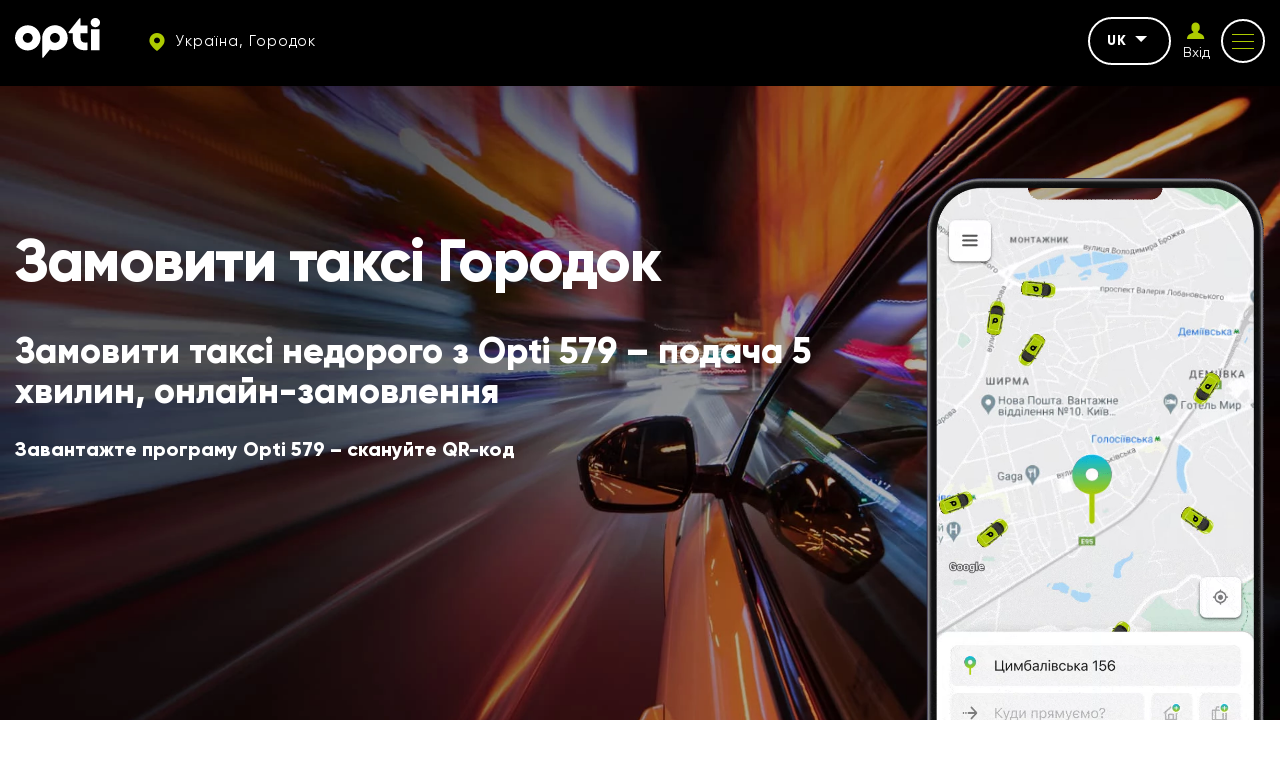

--- FILE ---
content_type: text/html; charset=UTF-8
request_url: https://opti.global/lt/gorodok
body_size: 11727
content:
<!doctype html><html lang="uk"country="uk" prefix="og: http://ogp.me/ns#" ><head><meta charset="utf-8"><meta content="width=device-width, initial-scale=1, maximum-scale=1, user-scalable=0" name="viewport" /><link rel="shortcut icon" type="image/x-icon" sizes="16x16" href="https://opti.global/assets/frontend/images/favicon/favicon.ico" /><link rel="icon" type="image/png" sizes="32x32" href="https://opti.global/assets/frontend/images/favicon/favicon-32x32.ico" /><link rel="icon" type="image/png" sizes="180x180" href="https://opti.global/assets/frontend/images/favicon/favicon-180x180.ico" /><!--[if IE]><meta http-equiv="X-UA-Compatible" content="IE=edge,chrome=1"/><![endif]--><title>Таксі Городок - швидка подача від 5 хвилин – Opti 579</title><meta name="description" content="Замовляйте таксі Городок онлайн вiд 5 хвилин – Opti 579 . Чесні тарифи від 70 ₴, без додаткових платежів. Зателефонуйте 579 (дзвінок безкоштовний)" /><meta name="keywords" content="" /><link rel="canonical" href="https://opti.global/lt/gorodok" /><meta property="og:site_name" content="TAXI OPTI" /><meta property="og:locale" content="uk" /><meta property="og:url" content="https://opti.global/lt/gorodok" /><meta property="og:title" content="Таксі Городок - швидка подача від 5 хвилин – Opti 579" /><meta property="og:description" content="Замовляйте таксі Городок онлайн вiд 5 хвилин – Opti 579 . Чесні тарифи від 70 ₴, без додаткових платежів. Зателефонуйте 579 (дзвінок безкоштовний)" /><meta property="og:image" content="https://opti.global/assets/frontend/images/logo.svg" /><meta name="twitter:card" content="app"><meta name="twitter:site" content="TAXI OPTI"><meta name="twitter:title" content="Таксі Городок - швидка подача від 5 хвилин – Opti 579"><meta name="twitter:text:title" content="Таксі Городок - швидка подача від 5 хвилин – Opti 579" /><meta name="twitter:description" content="Замовляйте таксі Городок онлайн вiд 5 хвилин – Opti 579 . Чесні тарифи від 70 ₴, без додаткових платежів. Зателефонуйте 579 (дзвінок безкоштовний)"><meta name="twitter:image" content="https://opti.global/assets/frontend/images/logo.svg"><link rel="preload" href="https://opti.global/assets/frontend/fonts/Gilroy-Regular.woff2" as="font" type="font/woff2" crossorigin /><link rel="preload" href="https://opti.global/assets/frontend/fonts/Gilroy-ExtraBold.woff2" as="font" type="font/woff2" crossorigin /><link rel="preload" href="https://opti.global/assets/frontend/fonts/iconfont/iconfont.woff2" as="font" type="font/woff2" crossorigin /><link rel="alternate" hreflang="uk" href="https://opti.global/gorodok"/><link rel="alternate" hreflang="pl" href="https://opti.global/pl/gorodok"/><link rel="alternate" hreflang="ru" href="https://opti.global/ru/gorodok"/><link rel="alternate" hreflang="en" href="https://opti.global/en/gorodok"/><meta name="csrf-token" content="BACKzQyZMPZg2E8jk5bMYCge9Tlegy7loMxRBhYW"><link rel="stylesheet" href="/assets/frontend/css/main.min.css?id=85875324b9eb0fb974b4" /><script type="application/ld+json"> { "@context" : "https://schema.org", "@type" : "WebSite", "name" : "TAXI OPTI", "url" : "https://opti.global" } </script><meta name="google-site-verification" content="gNxOpVJKR58zB6KHXtYk4nSZsRDlhol2eC3vU74fRnY" /><script>(function(w,d,s,l,i){w[l]=w[l]||[];w[l].push({'gtm.start':new Date().getTime(),event:'gtm.js'});var f=d.getElementsByTagName(s)[0],j=d.createElement(s),dl=l!='dataLayer'?'&l='+l:'';j.async=true;j.src='https://www.googletagmanager.com/gtm.js?id='+i+dl;f.parentNode.insertBefore(j,f);})(window,document,'script','dataLayer','GTM-M5ZQDQ2');</script></head><body data-phone-mask="+380 999 99-99-99" data-city-id="gorodok" ><noscript><div class="off-js"><strong>Для повного функціонування цього сайту потрібно включити JavaScript.</strong></div></noscript><!--[if lt IE 11]><p class="oldBrowser">Ваш браузер застарілий, <b> оновіть </b> його.</p><![endif]--><noscript><iframe src="https://www.googletagmanager.com/ns.html?id=GTM-M5ZQDQ2"height="0" width="0" style="display:none;visibility:hidden"></iframe></noscript><div class="page-wrapper"><span class="go-to-top"><i class="icon icon-up-arrow"></i></span><header id="header" class="header sticky"><div class="container flex-wrap"><div class="header__left flex-wrap middle-xs"><div class="header__logo"><svg width="85" height="40" xmlns="http://www.w3.org/2000/svg" fill="#fff" viewBox="0 0 85 40"><path fill="#fff" d="M12.76 7.289C5.72 7.289 0 12.939 0 19.883 0 26.82 5.72 32.47 12.76 32.47c7.039 0 12.759-5.65 12.759-12.586 0-6.943-5.72-12.594-12.76-12.594zm0 17.464c-2.733 0-4.946-2.183-4.946-4.87 0-2.695 2.213-4.878 4.945-4.878 2.733 0 4.946 2.183 4.946 4.878 0 2.687-2.213 4.87-4.946 4.87zM50.96 13.477c-2.28-3.837-6.494-6.222-10.996-6.222-6.061 0-11.313 4.249-12.496 10.092a12.05 12.05 0 0 0-.255 2.477v19.22a.675.675 0 0 0 1.2.411l6.545-8.044s3.737 1.705 8.3.496c5.89-1.562 9.448-6.566 9.448-12.083a12.44 12.44 0 0 0-1.745-6.347zM39.632 24.76c-2.46-.16-4.46-2.14-4.604-4.567-.18-2.83 2.102-5.18 4.928-5.18 2.732 0 4.945 2.182 4.945 4.877 0 2.805-2.391 5.047-5.269 4.87zM84.619 11.152h-8.565V32.26h8.565V11.152zM75.673 4.6c0 2.541 2.088 4.6 4.663 4.6C82.912 9.2 85 7.142 85 4.6 85 2.06 82.912 0 80.336 0c-2.575 0-4.663 2.06-4.663 4.6zM65.611 15.133s.007 4.1 0 4.792c-.06 5.913 6.162 4.608 6.833 4.56l-.008 7.524c-.699.19-1.45.278-2.11.282-3.825.023-7.033-1.04-9.2-3.178-2.184-2.085-3.293-4.75-3.293-7.909v-6.05h-3.738a.673.673 0 0 1-.678-.666v-.086c0-.153.052-.301.149-.42L64.34.38a.68.68 0 0 1 1.206.417l.004 6.69h6.885v7.645h-6.825z"/><title>OPTI TAXI Городок</title></svg></div><div class="header__top-item hidden-tablet"><a href="#cityChooseFirst" class="dark-btn dark-btn--no-border dark-btn--sm header__city js_modal-btn "><i class="icon icon-map"></i><span> Україна, Городок </span></a></div></div><div class="header__right flex-wrap end-xs middle-xs"><div class="header__top-item hidden-tablet"><div class="header__lang"><div class="js_drop dropdown"><div class="dropdown__current">uk<span class="caret"></span></div><ul class="dropdown__list js_dropdown"><li class=""><a href="https://opti.global/pl/gorodok" class="dropdown__item">PL</a></li><li class=""><a href="https://opti.global/ru/gorodok" class="dropdown__item">RU</a></li><li class=""><a href="https://opti.global/en/gorodok" class="dropdown__item">EN</a></li></ul></div></div></div><div class="header__top-item hidden-tablet header__auth js_drop dropdown"><a id="login_user" href="https://opti.global/lt/login" onclick="" class="header__login"><i class="icon icon-profile"></i><span class="header__login-text">Вхід</span></a></div><div class="header__top-item"><button class="button-reset mob-menu js_mm js_open-main-menu"><span class="lines"></span></button></div></div></div></header><nav id="main-navigation-mobile" class="main-navigation-mobile"><div class="main-navigation-mobile__top visible-tablet"><div class="header__top-item"><a href="https://opti.global/lt/login" onclick="" class="flex-nowrap middle-xs"><span class="header__login"><i class="icon icon-profile"></i></span><span class="header__login-text">Особистий<br>кабінет</span></a></div><div class="header__top-item"><a href="#cityChooseFirst" class="dark-btn--no-border dark-btn--sm header__city js_modal-btn"><i class="icon icon-map"></i><span> Україна, Городок </span></a></div></div><ul class="nav navbar-mob"><li class="many-levels-item"><a href="https://opti.global/lt/services" class="navbar-mob__item">Послуги</a></li><li class="many-levels-item"><a href="https://opti.global/lt/loyalty" class="navbar-mob__item">Програма лояльності</a></li><li class="many-levels-item"><a href="https://opti.global/lt/about_uk-gorodok" class="navbar-mob__item">Про компанію</a></li><li class="many-levels-item"><a href="https://opti.global/lt/jobs_uk-gorodok" class="navbar-mob__item">Вакансії</a></li><li class="many-levels-item"><a href="https://opti.global/lt/drivers_uk-gorodok" class="navbar-mob__item">Для водіїв</a></li><li class="many-levels-item"><a href="https://opti.global/lt/carparks" class="navbar-mob__item">Автопарки</a></li><li class="many-levels-item"><a href="https://opti.global/lt/sales" class="navbar-mob__item">Акції</a></li><li class="many-levels-item"><a href="https://opti.global/lt/corporate_uk-gorodok" class="navbar-mob__item">Корпоративним клієнтам</a></li><li class="many-levels-item"><a href="https://opti.global/lt/faq_uk-gorodok" class="navbar-mob__item">Питання та відповіді</a></li><li class="many-levels-item"><a href="https://opti.global/lt/news" class="navbar-mob__item">Новини</a></li><li class="many-levels-item"><a href="https://opti.global/lt/contacts_uk-gorodok" class="navbar-mob__item">Контакти</a></li><li class="many-levels-item"><a href="https://opti.global/lt/support_service-gorodok" class="navbar-mob__item">Служба підтримки</a></li><li class="many-levels-item"><a href="https://opti.global/lt/history-gorodok" class="navbar-mob__item">Історія компанії</a></li><li class="many-levels-item"><a href="https://opti.global/lt/personaldata" class="navbar-mob__item">Оферта користувача</a></li><li class="many-levels-item"><a href="https://opti.global/lt/publicoffer" class="navbar-mob__item">Оферта водія-партнера</a></li></ul><div class="main-navigation-mobile__bottom"><div class="navbar-mob__lang visible-tablet"><span class="lang-item active">uk</span><a href="https://opti.global/pl/gorodok" class="lang-item">PL</a><a href="https://opti.global/ru/gorodok" class="lang-item">RU</a><a href="https://opti.global/en/gorodok" class="lang-item">EN</a></div></div></nav><main class="main-page start-page"><section class="first-img-bg "><div class="first-img-full"><picture><source srcset="https://opti.global/storage/cache/page_sm/webp/c6730dab-c27c-4601-9256-90c11ec22c95/movement-22.webp" type="image/webp" media="(max-width: 570px)"><source srcset="https://opti.global/storage/cache/page_md/webp/c6730dab-c27c-4601-9256-90c11ec22c95/movement-22.webp" type="image/webp" media="(min-width: 571px)"><img alt="opti" src="https://opti.global/storage/pages/c6730dab-c27c-4601-9256-90c11ec22c95/movement-22.jpg" width="392" height="720" /></picture></div><div class="first-img"><div class="first-img__info"><h1 class="first-img__info-top" style="color: white"> Замовити таксі Городок </h1><div class="first-img__intro"><p dir="auto" style="white-space: pre-wrap;">Замовити таксі недорого з Opti 579 – подача 5 хвилин, онлайн-замовлення</p></div><div class="first-img__info-descr"><p dir="auto" style="white-space: pre-wrap;">Завантажте програму Opti 579 – скануйте QR-код</p></div><div class="load-app"><a id="download_app_mob" href="//play.google.com/store/apps/details?id=ua.otaxi.client&referrer=utm_source=OptimaFm&utm_medium=site&utm_term=header&utm_content=link&utm_campaign=OptimaFMHeader" class="js_download-btn btn visible-mob" data-ios="https://apps.apple.com/us/app/opti-такси-579/id1068187594?pt=122897953&amp;ct=opti.global&amp;mt=8&amp;l=uk" target="_blank" data-huawei="//appgallery.huawei.com/#/app/C102253693?channelId=site.opti.global&id=708e190402694f60a5886a8db86a90d6&s=6849BE917CF856EBCB181863FE296412F5790401E5B67E5E4F56F62C1F71B981&detailType=0&v=" target="_blank" data-img-ios="https://opti.global/assets/frontend/images/app-store.svg" data-img-huawei="https://opti.global/assets/frontend/images/app-gallery.svg" rel="nofollow">Завантажити додаток</a></div><div class="load-app"><a id="call_from_mob" href="tel:579" onclick="" class="btn visible-mob"><i class="icon icon-yphone"></i><span class="call-button-app">579</span><span class="call-button-app">АВТОПЕРЕДЗВІН</span></a></div><div class="load-app"><a href="https://opti.global/lt/checkout_uk-gorodok" class="btn visible-mob"> Онлайн замовлення </a></div></div><div class="first-img__image"><video class="lazy" width="340" height="680" autoplay playsinline muted loop><source data-src="https://opti.global/assets/frontend/images/UA.mp4" type="video/mp4;codecs=hvc1"><source data-src="https://opti.global/assets/frontend/images/UA.webm" type="video/webm"></video></div></div></section><section class="features mx-140"><div class="container"><div class="page-title align-center">Чому обирають нас</div><div class="descr"><p>Виберіть Opti 579 для швидких поїздок за 5 хвилин! Бронюйте онлайн або за номером 579, користуйтеся знижками до 50% та оплачуйте бонусами. Насолоджуйтесь комфортом на кожному маршруті міста.</p></div><div class="row js_height advantages-row"><div class="col-xs-6 col-sm-6 col-md-3 full-xs height features__item"><div class="features__img"><img data-src="https://opti.global/storage/advantages/2c17527f-01e5-467e-ab2d-f69dbb4a5cd8/feat4.png" class="lazy" alt="Зручний додаток" title="Зручний додаток" width="180" height="150"></div><div class="features__title"> Зручний додаток </div><div class="features__descr"><p>Оплата готівкою, карткою або накопиченими бонусами</p></div></div><div class="col-xs-6 col-sm-6 col-md-3 full-xs height features__item"><div class="features__img"><img data-src="https://opti.global/storage/advantages/3aae54f1-3c5c-4f98-ba61-a68ede683d22/feat2.png" class="lazy" alt="До -50% на поїздки у додатку Городок" title="До -50% на поїздки у додатку Городок" width="180" height="150"></div><div class="features__title"> До -50% на поїздки у додатку </div><div class="features__descr"><p>До -50% на перші поїздки у додатку для нових користувачів</p></div></div><div class="col-xs-6 col-sm-6 col-md-3 full-xs height features__item"><div class="features__img"><img data-src="https://opti.global/storage/advantages/aead4a21-a440-4db5-a2e1-e6619a71658f/feat1.png" class="lazy" alt="Присутність в трьох країнах і 40 містах України" title="Присутність в трьох країнах і 40 містах України" width="180" height="150"></div><div class="features__title"> Присутність в трьох країнах і 40 містах України </div><div class="features__descr"><p>Ми є у 40 містах України, а також маємо представництва в Польщі</p></div></div><div class="col-xs-6 col-sm-6 col-md-3 full-xs height features__item"><div class="features__img"><img data-src="https://opti.global/storage/advantages/b58c44ef-587c-45e4-8fa7-697acd152d04/feat3.png" class="lazy" alt="Підтримка, яка розуміє та вирішує" title="Підтримка, яка розуміє та вирішує" width="180" height="150"></div><div class="features__title"> Підтримка, яка розуміє та вирішує </div><div class="features__descr"><p>Телефонуйте нам з будь-яких питань, з 8:00 до 23:00</p></div></div></div></div></section><section class="for-section for-corporate px-120"><div class="container"><div class="for-corporate__wrap flex-wrap"><div class="for-corporate__img"><img data-src="https://opti.global/assets/frontend/images/corporate-car.svg" width="507" height="360" class="lazy" alt="" title=""></div><div class="for-corporate__info"><h2 class="page-title">Послуги таксі для корпоративних клієнтів</h2><div class="descr"><p>Унікальна пропозиція для компаній, які хочуть оптимізувати витрати на транспорт, отримати повний контроль над поїздками співробітників і знизити витрати на утримання власного автопарку – страхування, технічне обслуговування авто, заробітну плату водіям.</p></div><a id="corporate_more_info" href="https://opti.global/lt/corporate_uk-gorodok" class="btn">Дізнатися більше</a><div class="img_mob"><img data-src="https://opti.global/assets/frontend/images/corporate-car.svg" width="507" height="360" class="lazy" alt="" title=""></div></div></div></div></section><section class="for-drivers pd-140"><div class="container"><div class="for-drivers__wrap flex-wrap"><div class="for-drivers__info"><h2 class="page-title">Для водіїв</h2><div class="descr"><p>Хто такий водій Opti? Ми руйнуємо стереотипи й пропонуємо новий підхід до спілкування і співробітництва. Регулярні виплати, цілодобова підтримка, можливість працювати у вільний час або повноцінною професією.</p></div><a id="become_driver" href="https://opti.global/lt/drivers_uk-gorodok" class="btn"> Стати водієм </a><div class="img_mob"><img data-src="https://opti.global/assets/frontend/images/car.svg" width="433" height="354" class="lazy" alt="Для водіїв Городок" title="Для водіїв Городок"></div></div><div class="for-drivers__img"><img data-src="https://opti.global/assets/frontend/images/car.svg" width="433" height="354" class="lazy" alt="Для водіїв Городок" title="Для водіїв Городок"></div></div></div></section><section class="bg-grey px-120"><div class="container"><div class="slider-wraper"><div class="slider-container tariffs-slider"><div class="swiper-header"><div class="swiper-header__title">Наші тарифи</div><div class="swiper-header__nav"><svg class="swiper-button-prev-2" width="42" height="43" viewBox="0 0 42 43" fill="none" xmlns="http://www.w3.org/2000/svg"><circle cx="21" cy="21.3184" r="21" transform="rotate(-180 21 21.3184)" /><path fill-rule="evenodd" clip-rule="evenodd" d="M20.7773 21.1828L24 26.06L22.0435 27.3184L18 21.1991L21.7854 15.3184L23.757 16.5536L20.7773 21.1828Z" fill="black" /></svg><svg class="swiper-button-next-2" width="42" height="43" viewBox="0 0 42 43" fill="none" xmlns="http://www.w3.org/2000/svg"><circle cx="21" cy="21" r="21" transform="matrix(1 -8.74228e-08 -8.74228e-08 -1 0 42.3184)" /><path fill-rule="evenodd" clip-rule="evenodd" d="M21.2227 21.1828L18 26.06L19.9565 27.3184L24 21.1991L20.2146 15.3184L18.243 16.5536L21.2227 21.1828Z" fill="black" /></svg></div></div><div class="swiper-wrapper"><div class="swiper-slide"><div class="tariffs-card"><div class="tariffs-card__header"><img class="lazy" alt="tariffs" data-src="https://otaxi.com.ua/upload/images/cars/classes/5/icon.png" width="145" height="70" /></div><div class="tariffs-card__content"><span class="tariffs-card__content__title ">Стандарт</span><span class="tariffs-card__content__title-sub ">Іномарки та вітчизняні автомобілі.</span><div class="tariffs-card__content__count"><i class="icon icon-profile"></i><span>4</span></div></div></div></div><div class="swiper-slide"><div class="tariffs-card"><div class="tariffs-card__header"><img class="lazy" alt="tariffs" data-src="https://otaxi.com.ua/upload/images/cars/classes/3/icon.png" width="145" height="70" /></div><div class="tariffs-card__content"><span class="tariffs-card__content__title ">Унiверсал</span><span class="tariffs-card__content__title-sub ">Авто з великим багажником.</span><div class="tariffs-card__content__count"><i class="icon icon-profile"></i><span>4</span></div></div></div></div><div class="swiper-slide"><div class="tariffs-card"><div class="tariffs-card__header"><img class="lazy" alt="tariffs" data-src="https://otaxi.com.ua/upload/images/cars/classes/4/icon.png" width="145" height="70" /></div><div class="tariffs-card__content"><span class="tariffs-card__content__title ">Мiкроавтобус</span><span class="tariffs-card__content__title-sub ">Авто з 8 посадочними місцями.</span><div class="tariffs-card__content__count"><i class="icon icon-profile"></i><span>8</span></div></div></div></div><div class="swiper-slide"><div class="tariffs-card"><div class="tariffs-card__header"><img class="lazy" alt="tariffs" data-src="https://otaxi.com.ua/upload/images/cars/classes/7/icon.png" width="145" height="70" /></div><div class="tariffs-card__content"><span class="tariffs-card__content__title ">Драйвер</span><span class="tariffs-card__content__title-sub ">Послуга, коли водій керує Вашим авто.</span><div class="tariffs-card__content__count"><i class="icon icon-profile"></i><span>4</span></div></div></div></div></div></div></div></div></section><section class="main-video lazy" data-bg="https://opti.global/storage/pages/c6730dab-c27c-4601-9256-90c11ec22c95/opti-driver1-min-1-1.jpg" data-bg-webp="https://opti.global/storage/cache/page_md/webp/c6730dab-c27c-4601-9256-90c11ec22c95/opti-driver1-min-1-1.webp"><div class="main-video__wrap"><div class="main-video__info"><div class="main-video__descr"> Opti — це символ руху вперед! </div><a href="https://youtu.be/vvp5o5wuEmQ" rel="nofollow" data-fancybox class="play__wrap js_modal-video"><span class="play-btn"><i class="icon icon-play"></i></span><span class="play__text">Дивитися відео</span></a></div></div></section><section class="services px-120"><div class="container"><div class="slider-wraper"><div class="slider-container"><div class="add-services-slider"><div class="swiper-header"><div class="swiper-header__title">Додаткові послуги</div><div class="swiper-header__nav"><svg class="swiper-button-prev-2" width="42" height="43" viewBox="0 0 42 43" fill="none" xmlns="http://www.w3.org/2000/svg"><circle cx="21" cy="21.3184" r="21" transform="rotate(-180 21 21.3184)" /><path fill-rule="evenodd" clip-rule="evenodd" d="M20.7773 21.1828L24 26.06L22.0435 27.3184L18 21.1991L21.7854 15.3184L23.757 16.5536L20.7773 21.1828Z" fill="black" /></svg><svg class="swiper-button-next-2" width="42" height="43" viewBox="0 0 42 43" fill="none" xmlns="http://www.w3.org/2000/svg"><circle cx="21" cy="21" r="21" transform="matrix(1 -8.74228e-08 -8.74228e-08 -1 0 42.3184)" /><path fill-rule="evenodd" clip-rule="evenodd" d="M21.2227 21.1828L18 26.06L19.9565 27.3184L24 21.1991L20.2146 15.3184L18.243 16.5536L21.2227 21.1828Z" fill="black" /></svg></div></div><div class="swiper-wrapper"><div class="swiper-slide"><div><a href="https://opti.global/lt/services/cargo_ukr"><div class="service-card"><div class="service-card__icon"><img class="lazy" alt="Сargo transportation" data-src="https://opti.global/storage/services/0416ec84-484e-4529-beaa-e6de0d9e6bfa/cargo.png" width="175" height="142"/></div><div class="service-card__title">Сargo transportation</div><div class="service-card__subtitle"></div><div class="service-card__more"><div class="service-link__more-title">Детальніше</div><svg width="24" height="25" viewBox="0 0 24 25" fill="none" xmlns="http://www.w3.org/2000/svg"><path fill-rule="evenodd" clip-rule="evenodd" d="M12.2227 12.7774L9 7.90023L10.9565 6.64185L15 12.7611L11.2146 18.6418L9.24303 17.4066L12.2227 12.7774Z" fill="#ADCB00"/></svg></div></div></a></div></div><div class="swiper-slide"><div><a href="https://opti.global/lt/services/franchise"><div class="service-card"><div class="service-card__icon"><img class="lazy" alt="Придбай франшизу Opti Global: вирішуй задачі свого бізнесу вже зараз." data-src="https://opti.global/storage/services/0a3c95b9-bfa9-4f4c-bac0-d5e435eeb586/fransh.png" width="175" height="142"/></div><div class="service-card__title">Придбай франшизу Opti Global: вирішуй задачі свого бізнесу вже зараз.</div><div class="service-card__subtitle"></div><div class="service-card__more"><div class="service-link__more-title">Детальніше</div><svg width="24" height="25" viewBox="0 0 24 25" fill="none" xmlns="http://www.w3.org/2000/svg"><path fill-rule="evenodd" clip-rule="evenodd" d="M12.2227 12.7774L9 7.90023L10.9565 6.64185L15 12.7611L11.2146 18.6418L9.24303 17.4066L12.2227 12.7774Z" fill="#ADCB00"/></svg></div></div></a></div></div><div class="swiper-slide"><div><a href="https://opti.global/lt/services/people"><div class="service-card"><div class="service-card__icon"><img class="lazy" alt="People - Професійний підбір персоналу для вашої компанії" data-src="https://opti.global/storage/services/401bdb9f-55cb-4696-84e5-386d7297b189/people.png" width="175" height="142"/></div><div class="service-card__title">People - Професійний підбір персоналу для вашої компанії</div><div class="service-card__subtitle">PEOPLE</div><div class="service-card__more"><div class="service-link__more-title">Детальніше</div><svg width="24" height="25" viewBox="0 0 24 25" fill="none" xmlns="http://www.w3.org/2000/svg"><path fill-rule="evenodd" clip-rule="evenodd" d="M12.2227 12.7774L9 7.90023L10.9565 6.64185L15 12.7611L11.2146 18.6418L9.24303 17.4066L12.2227 12.7774Z" fill="#ADCB00"/></svg></div></div></a></div></div><div class="swiper-slide"><div><a href="https://opti.global/lt/services/opti_digital"><div class="service-card"><div class="service-card__icon"><img class="lazy" alt="Digital - розробка мобільних застосунків та веб-сервісів" data-src="https://opti.global/storage/services/4e3b2d15-ddd4-4bf0-a2ba-2894baaaeb1a/digital.png" width="175" height="142"/></div><div class="service-card__title">Digital - розробка мобільних застосунків та веб-сервісів</div><div class="service-card__subtitle">Digital</div><div class="service-card__more"><div class="service-link__more-title">Детальніше</div><svg width="24" height="25" viewBox="0 0 24 25" fill="none" xmlns="http://www.w3.org/2000/svg"><path fill-rule="evenodd" clip-rule="evenodd" d="M12.2227 12.7774L9 7.90023L10.9565 6.64185L15 12.7611L11.2146 18.6418L9.24303 17.4066L12.2227 12.7774Z" fill="#ADCB00"/></svg></div></div></a></div></div></div></div></div></div></div></section></main><footer class="footer"><div class="footer-wrap"><div class="container"><div class="footer__top between-xs middle-xs flex-wrap"><div class="footer__logo"><svg width="85" height="40" xmlns="http://www.w3.org/2000/svg" fill="#fff" viewBox="0 0 85 40"><path fill="#fff" d="M12.76 7.289C5.72 7.289 0 12.939 0 19.883 0 26.82 5.72 32.47 12.76 32.47c7.039 0 12.759-5.65 12.759-12.586 0-6.943-5.72-12.594-12.76-12.594zm0 17.464c-2.733 0-4.946-2.183-4.946-4.87 0-2.695 2.213-4.878 4.945-4.878 2.733 0 4.946 2.183 4.946 4.878 0 2.687-2.213 4.87-4.946 4.87zM50.96 13.477c-2.28-3.837-6.494-6.222-10.996-6.222-6.061 0-11.313 4.249-12.496 10.092a12.05 12.05 0 0 0-.255 2.477v19.22a.675.675 0 0 0 1.2.411l6.545-8.044s3.737 1.705 8.3.496c5.89-1.562 9.448-6.566 9.448-12.083a12.44 12.44 0 0 0-1.745-6.347zM39.632 24.76c-2.46-.16-4.46-2.14-4.604-4.567-.18-2.83 2.102-5.18 4.928-5.18 2.732 0 4.945 2.182 4.945 4.877 0 2.805-2.391 5.047-5.269 4.87zM84.619 11.152h-8.565V32.26h8.565V11.152zM75.673 4.6c0 2.541 2.088 4.6 4.663 4.6C82.912 9.2 85 7.142 85 4.6 85 2.06 82.912 0 80.336 0c-2.575 0-4.663 2.06-4.663 4.6zM65.611 15.133s.007 4.1 0 4.792c-.06 5.913 6.162 4.608 6.833 4.56l-.008 7.524c-.699.19-1.45.278-2.11.282-3.825.023-7.033-1.04-9.2-3.178-2.184-2.085-3.293-4.75-3.293-7.909v-6.05h-3.738a.673.673 0 0 1-.678-.666v-.086c0-.153.052-.301.149-.42L64.34.38a.68.68 0 0 1 1.206.417l.004 6.69h6.885v7.645h-6.825z"/><title>OPTI TAXI Городок</title></svg></div><div class="footer__dog"><img data-src="https://opti.global/storage/chunks/e39f6daf-6c26-40bc-91bb-2af2b184641d/dog_ru.png" class="lazy" alt="Таксі Городок" title="Найдешевше таксі Городок" width="150" height="60"></div><div class="footer__soc"><ul class="soc__list flex-wrap"><li><a href="https://t.me/optiglobal" target="_blank" rel="nofollow" class="soc__item"><i class="icon icon-telegram"></i></a></li><li><a href="https://www.linkedin.com/company/opti-mobility-services-company/" target="_blank" rel="nofollow" class="soc__item"><i class="icon icon-linkedin"></i></a></li><li><a href="https://www.instagram.com/opti.taxi.579/" target="_blank" rel="nofollow" class="soc__item"><i class="icon icon-insta"></i></a></li><li><a href="https://www.tiktok.com/@opti.taxi.579" target="_blank" rel="nofollow" class="soc__item"><i class="icon icon-tiktok"></i></a></li><li><a href="https://www.youtube.com/channel/UCs-1GG2MicDqX7Eg3MVUWTA/videos" target="_blank" rel="nofollow" class="soc__item"><i class="icon icon-youtube"></i></a></li><li><a href="https://www.facebook.com/opti.global/" target="_blank" rel="nofollow" class="soc__item"><i class="icon icon-fb"></i></a></li></ul></div></div><div class="footer__middle flex-wrap"><div class="footer__col footer__info"><span>Opti таксі завжди на стороні людини, радості і постійного розвитку. Ми насолоджуємося рухом вперед, кожною його хвилиною, тому надихаємо інших робити так само.</span></div><div class="footer__col footer__nav"><ul class="footer__nav-list"><li class=""><a href="https://opti.global/lt/gorodok" class="footer__nav-item">Головна</a></li><li class=""><a href="https://opti.global/lt/about_uk-gorodok" class="footer__nav-item">Про компанію</a></li><li class=""><a href="https://opti.global/lt/drivers_uk-gorodok" class="footer__nav-item">Для водіїв</a></li><li class=""><a href="https://opti.global/lt/sales" class="footer__nav-item">Акції</a></li><li class=""><a href="https://opti.global/lt/news" class="footer__nav-item">Новини</a></li><li class=""><a href="https://opti.global/lt/corporate_uk-gorodok" class="footer__nav-item">Корпоративним клієнтам</a></li><li class=""><a href="https://opti.global/lt/contacts_uk-gorodok" class="footer__nav-item">Контакти</a></li></ul><ul class="footer__nav-list"><li class=""><a href="https://opti.global/lt/faq_uk-gorodok" class="footer__nav-item">Питання та відповіді</a></li><li class=""><a href="https://opti.global/lt/privacy" class="footer__nav-item">Оферта користувача</a></li><li class=""><a href="https://opti.global/lt/publicoffer" class="footer__nav-item">Оферта водія-партнера</a></li><li class=""><a href="https://opti.global/lt/personaldata" class="footer__nav-item">Положення про конфіденційність.</a></li><li class=""><a href="https://opti.global/lt/loyalty" class="footer__nav-item">Програма лояльності</a></li><li class=""><a href="https://opti.global/lt/certificate" class="footer__nav-item">Оферта подарункового сертифіката</a></li></ul></div><div class="footer__col footer__subscribe"><form method="POST" action="https://opti.global/lt/subscribe" accept-charset="UTF-8" role="form" class="subscribe-form js_validate" autocomplete="off"><input name="_token" type="hidden" value="jzmKn4woTH4Ne8qpVpezoxjg3Lp9CRFko8KE8RJV"><p class="footer__title">Підпишіться на розсилку таксі</p><div class="form-field input-field"><input required data-validate="email" class="validate" placeholder="Email" name="email" type="email" value=""><button type="submit" class="button-reset subscribe-btn" ><i class="icon icon-arr-r"></i></button></div></form><div class="apps__wrap"><a id="store_android" href="//play.google.com/store/apps/details?id=ua.otaxi.client&referrer=utm_source=OptimaFm&utm_medium=site&utm_term=header&utm_content=link&utm_campaign=OptimaFMHeader" target="_blank" rel="nofollow" onclick="" class="app__down"><div class="store-app"><svg class="store-app__img" xmlns="http://www.w3.org/2000/svg" fill="#fff" viewBox="0 0 24 24"><path d="M5.416 2.328l7.52 7.83a.5.5 0 0 0 .72 0l1.524-1.584a.495.495 0 0 0-.11-.777 6681.018 6681.018 0 0 1-9.654-5.469zm-2.275.52c-.085.198-.141.415-.141.656v17.088c0 .197.044.379.11.549l8.466-8.817a.498.498 0 0 0 0-.691L3.141 2.848zm14.302 6.41a.495.495 0 0 0-.289.148l-2.138 2.227a.498.498 0 0 0 0 .691l2.119 2.205c.158.165.411.2.61.088 1.482-.84 2.482-1.404 2.482-1.404.499-.303.78-.77.773-1.277-.008-.496-.297-.954-.775-1.225l-2.461-1.393a.51.51 0 0 0-.32-.06zm-4.146 4.387a.5.5 0 0 0-.361.154l-7.461 7.767c1.282-.729 5.854-3.316 9.576-5.423a.497.497 0 0 0 .11-.78L13.655 13.8a.496.496 0 0 0-.36-.154z" /></svg><span class="store-app__tittle">Google Play</span></div></a><a id="store_appstore" href="https://apps.apple.com/us/app/opti-такси-579/id1068187594?pt=122897953&amp;ct=opti.global&amp;mt=8&amp;l=uk" target="_blank" rel="nofollow" onclick="gtag('event', 'send', { 'event_category': 'IOS-download', 'event_label': '579'});" class="app__down"><div class="store-app"><svg class="store-app__img" xmlns="http://www.w3.org/2000/svg" fill="#fff" viewBox="0 0 30 30"><path d="M15 27c6.627 0 12-5.373 12-12S21.627 3 15 3 3 8.373 3 15s5.373 12 12 12zm-5.152-6.47a1 1 0 0 1-1.696-1.06l.27-.432c.173-.022.36-.038.578-.038.604 0 1.105.191 1.526.445l-.678 1.085zM9 18a1 1 0 0 1 0-2h1.321l3.5-5.6-1.169-1.87a1.001 1.001 0 0 1 1.696-1.06L15 8.513l.652-1.043a1 1 0 1 1 1.696 1.06L12.679 16h3.187c.255.183.537.467.835.941.221.351.329.709.389 1.059H9zm12.848 1.47a1.001 1.001 0 0 1-1.696 1.06l-4.52-7.232c.08-.199.183-.413.336-.657a2.9 2.9 0 0 1 1.007-.968L19.679 16H21a1 1 0 0 1 0 2h-.071l.919 1.47z" /></svg><span class="store-app__tittle">App Store</span></div></a><a id="store_huawei" href="https://appgallery.huawei.com/#/app/C102253693?channelId=site.opti.global&amp;id=708e190402694f60a5886a8db86a90d6&amp;s=6849BE917CF856EBCB181863FE296412F5790401E5B67E5E4F56F62C1F71B981&amp;detailType=0&amp;v" target="_blank" rel="nofollow" class="app__down"><div class="store-app"><svg class="store-app__img" xmlns="http://www.w3.org/2000/svg" fill="#fff" viewBox="0 0 30 30"><path d="M13 4c-2.03 0-3.595 1.768-3.596 5.01 0 2.117 3.204 7.548 6.045 12.303C15.45 9 15.146 7.666 13 4zm6 0c-2.188 3.604-2.45 5-2.45 17.313 2.842-4.755 6.046-10.186 6.046-12.303C22.595 5.767 21.03 4 19 4zM6 8c-2.979 2.079-2 7-.496 8.607C6.497 17.647 10.35 19.52 14 22L6 8zm20 0l-8 14c3.65-2.48 7.503-4.353 8.496-5.393C28 15 28.98 10.08 26 8zM2 16c.048 5.542 3.43 7 5.717 7h5.715L2 16zm28 0l-11.432 7h5.715c2.286 0 5.669-1.458 5.717-7zM5.117 24c.32 1.654 1.04 3 3.12 3 2.078 0 4.089-1.2 5.195-3H5.117zm13.451 0c1.106 1.8 3.117 3 5.196 3 2.079 0 2.8-1.346 3.119-3h-8.315z"/></svg><span class="store-app__tittle">AppGallery</span></div></a></div></div></div><div class="footer__bottom between-xs middle-xs flex-wrap"><div class="footer__copy">© 2026 Opti</div></div></div></div></footer><div class="page-overlay"></div><div id="cityChoose" class="modal modal__city-choose fade"><div class="modal-header"><div class="modal__top-text">Вибір міста</div></div><div class="modal-title">Оберіть своє місто</div><form method="POST" action="https://opti.global/lt/set_city" accept-charset="UTF-8" class="js_validate js_reload-form" autocomplete="off"><input name="_token" type="hidden" value="BACKzQyZMPZg2E8jk5bMYCge9Tlegy7loMxRBhYW"><div class="navbar-search input-field"><input id="autocomplete" class="input autocomplete js_required-input" placeholder="Пошук..." name="city" type="text"><input name="redirect" type="hidden" value="lt/gorodok"><button type="submit" class="search-btn disable"><i class="icon icon-search"></i></button></div><div class="input-bottom-text"> Наприклад <a class="popular-city js_popular-city" data-city-alias="dnipro" data-sity-url="1" data-city="Дніпро">Дніпро</a> , <a class="popular-city js_popular-city" data-city-alias="kharkiv" data-sity-url="1" data-city="Харків">Харків</a> , <a class="popular-city js_popular-city" data-city-alias="odesa" data-sity-url="1" data-city="Одеса">Одеса</a> , <a class="popular-city js_popular-city" data-city-alias="kyiv" data-sity-url="1" data-city="Київ">Київ</a></div></form><div class="all-cities"><div class="city__items"><div class="cities__list-btn"><div class="country__title"><span class="country__flag"></span><span>Ukraina</span></div><i class="icon icon-up-arrow"></i></div><ul class="cities__list"><li><span class="city-choose js_choose-city" data-city-alias="bilatserkva" data-redirect="uk" data-sity-url="1" data-city="Baltoji bažnyčia">Baltoji bažnyčia </span></li><li><span class="city-choose js_choose-city" data-city-alias="starokostyantiniv" data-redirect="uk" data-sity-url="1" data-city="Старокостянтинів">Старокостянтинів </span></li><li><span class="city-choose js_choose-city" data-city-alias="kamyanetspodilskiy" data-redirect="uk" data-sity-url="1" data-city="Kamyanets-Podilsky">Kamyanets-Podilsky </span></li><li><span class="city-choose js_choose-city" data-city-alias="sambir" data-redirect="uk" data-sity-url="1" data-city="Sambiras">Sambiras </span></li><li><span class="city-choose js_choose-city" data-city-alias="truskavets" data-redirect="uk" data-sity-url="1" data-city="Truskavecas">Truskavecas </span></li><li><span class="city-choose js_choose-city" data-city-alias="ternopil" data-redirect="uk" data-sity-url="1" data-city="Ternopilis">Ternopilis </span></li><li><span class="city-choose js_choose-city" data-city-alias="derazhnya" data-redirect="uk" data-sity-url="1" data-city="Деражня">Деражня </span></li><li><span class="city-choose js_choose-city" data-city-alias="ivanofrankivsk" data-redirect="uk" data-sity-url="1" data-city="Ivano-Frankivskas">Ivano-Frankivskas </span></li><li><span class="city-choose js_choose-city" data-city-alias="zdolbuniv" data-redirect="uk" data-sity-url="1" data-city="Zdolbunovas">Zdolbunovas </span></li><li><span class="city-choose js_choose-city" data-city-alias="kropivnitskiy" data-redirect="uk" data-sity-url="1" data-city="Kropyvnytskyi">Kropyvnytskyi </span></li><li><span class="city-choose js_choose-city" data-city-alias="dnipro" data-redirect="uk" data-sity-url="1" data-city="Dniepro">Dniepro </span></li><li><span class="city-choose js_choose-city" data-city-alias="poltava" data-redirect="uk" data-sity-url="1" data-city="Poltava">Poltava </span></li><li><span class="city-choose js_choose-city" data-city-alias="volodymyr" data-redirect="uk" data-sity-url="1" data-city="Vladimiras">Vladimiras </span></li><li><span class="city-choose js_choose-city" data-city-alias="drogobich" data-redirect="uk" data-sity-url="1" data-city="Drohobych">Drohobych </span></li><li><span class="city-choose js_choose-city" data-city-alias="striy" data-redirect="uk" data-sity-url="1" data-city="Stryi">Stryi </span></li><li><span class="city-choose js_choose-city" data-city-alias="irpin" data-redirect="uk" data-sity-url="1" data-city="Irpinas">Irpinas </span></li><li><span class="city-choose js_choose-city" data-city-alias="smila" data-redirect="uk" data-sity-url="1" data-city="Smėlynai">Smėlynai </span></li><li><span class="city-choose js_choose-city" data-city-alias="zaporizhzhya" data-redirect="uk" data-sity-url="1" data-city="Zaporožė">Zaporožė </span></li><li><span class="city-choose js_choose-city" data-city-alias="brovari" data-redirect="uk" data-sity-url="1" data-city="Brovary">Brovary </span></li><li><span class="city-choose js_choose-city" data-city-alias="zhitomir" data-redirect="uk" data-sity-url="1" data-city="Žytomyras">Žytomyras </span></li><li><span class="city-choose js_choose-city" data-city-alias="rivne" data-redirect="uk" data-sity-url="1" data-city="Tiksliai">Tiksliai </span></li><li><span class="city-choose js_choose-city" data-city-alias="bukovel" data-redirect="uk" data-sity-url="1" data-city="Bukovelis">Bukovelis </span></li><li><span class="city-choose js_choose-city" data-city-alias="yaremche" data-redirect="uk" data-sity-url="1" data-city="Jaremčė">Jaremčė </span></li><li><span class="city-choose js_choose-city" data-city-alias="kharkiv" data-redirect="uk" data-sity-url="1" data-city="Charkovas">Charkovas </span></li><li><span class="city-choose js_choose-city" data-city-alias="odesa" data-redirect="uk" data-sity-url="1" data-city="Odesa">Odesa </span></li><li><span class="city-choose js_choose-city" data-city-alias="chemerivtsi" data-redirect="uk" data-sity-url="1" data-city="Chemerovcai">Chemerovcai </span></li><li><span class="city-choose js_choose-city" data-city-alias="cherkasi" data-redirect="uk" data-sity-url="1" data-city="Čerkasai">Čerkasai </span></li><li><span class="city-choose js_choose-city" data-city-alias="netishin" data-redirect="uk" data-sity-url="1" data-city="Нетішин">Нетішин </span></li><li><span class="city-choose js_choose-city" data-city-alias="mikolaiv" data-redirect="uk" data-sity-url="1" data-city="Nikolajevas">Nikolajevas </span></li><li><span class="city-choose js_choose-city" data-city-alias="lutsk" data-redirect="uk" data-sity-url="1" data-city="Luckas">Luckas </span></li><li><span class="city-choose js_choose-city" data-city-alias="gorodok" data-redirect="uk" data-sity-url="1" data-city="Городок">Городок </span></li><li><span class="city-choose js_choose-city" data-city-alias="kovel" data-redirect="uk" data-sity-url="1" data-city="Kovelis">Kovelis </span></li><li><span class="city-choose js_choose-city" data-city-alias="khmelnitskiy" data-redirect="uk" data-sity-url="1" data-city="Chmelnyckis">Chmelnyckis </span></li><li><span class="city-choose js_choose-city" data-city-alias="skhidnitsya" data-redirect="uk" data-sity-url="1" data-city="Східниця">Східниця </span></li><li><span class="city-choose js_choose-city" data-city-alias="dunaivtsi" data-redirect="uk" data-sity-url="1" data-city="Dunaivčiai">Dunaivčiai </span></li><li><span class="city-choose js_choose-city" data-city-alias="sumi" data-redirect="uk" data-sity-url="1" data-city="Sumai">Sumai </span></li><li><span class="city-choose js_choose-city" data-city-alias="kriviyrig" data-redirect="uk" data-sity-url="1" data-city="Krivoy Rog">Krivoy Rog </span></li><li><span class="city-choose js_choose-city" data-city-alias="kamyanske" data-redirect="uk" data-sity-url="1" data-city="Kamenskoe">Kamenskoe </span></li><li><span class="city-choose js_choose-city" data-city-alias="kaniv" data-redirect="uk" data-sity-url="1" data-city="Kanevas">Kanevas </span></li><li><span class="city-choose js_choose-city" data-city-alias="volochisk" data-redirect="uk" data-sity-url="1" data-city="Волочиськ">Волочиськ </span></li><li><span class="city-choose js_choose-city" data-city-alias="vinnitsya" data-redirect="uk" data-sity-url="1" data-city="Vinnytsia">Vinnytsia </span></li><li><span class="city-choose js_choose-city" data-city-alias="chernigiv" data-redirect="uk" data-sity-url="1" data-city="Černigovas">Černigovas </span></li><li><span class="city-choose js_choose-city" data-city-alias="shepetivka" data-redirect="uk" data-sity-url="1" data-city="Шепетівка">Шепетівка </span></li><li><span class="city-choose js_choose-city" data-city-alias="alus" data-redirect="uk" data-sity-url="1" data-city="Kalušas">Kalušas </span></li><li><span class="city-choose js_choose-city" data-city-alias="zhmerinka" data-redirect="uk" data-sity-url="1" data-city="Жмеринка">Жмеринка </span></li><li><span class="city-choose js_choose-city" data-city-alias="kyiv" data-redirect="uk" data-sity-url="1" data-city="Kijevas">Kijevas </span></li><li><span class="city-choose js_choose-city" data-city-alias="chernivtsi" data-redirect="uk" data-sity-url="1" data-city="Chernivtsi">Chernivtsi </span></li><li><span class="city-choose js_choose-city" data-city-alias="dubno" data-redirect="uk" data-sity-url="1" data-city="Dubno">Dubno </span></li><li><span class="city-choose js_choose-city" data-city-alias="lviv" data-redirect="uk" data-sity-url="1" data-city="Lvovas">Lvovas </span></li></ul></div><div class="city__items"><div class="cities__list-btn"><div class="country__title"><span class="country__flag"></span><span>Lenkija</span></div><i class="icon icon-up-arrow"></i></div><ul class="cities__list"><li><span class="city-choose js_choose-city" data-city-alias="poznan" data-redirect="pl" data-sity-url="1" data-city="Poznanė">Poznanė </span></li><li><span class="city-choose js_choose-city" data-city-alias="vrotslav" data-redirect="pl" data-sity-url="1" data-city="Vroclavas">Vroclavas </span></li><li><span class="city-choose js_choose-city" data-city-alias="trimisto" data-redirect="pl" data-sity-url="1" data-city="Tri-Miestas">Tri-Miestas </span></li><li><span class="city-choose js_choose-city" data-city-alias="warszawa" data-redirect="pl" data-sity-url="1" data-city="Varšuva">Varšuva </span></li></ul></div></div></div><div id="cityChooseFirst" tabindex="-1" role="dialog" aria-hidden="true" data-close="Закрыть" class="modal modal__confirm fade" data-url="https://opti.global/lt/get_region"><div class="modal-header"><div class="modal__top-text">Вибір міста</div></div><div class="modal-body"><div class="modal-title align-center">Ваше місцезнаходження</div><div class="city-info align-center"><span class="color--green"> Городок</span>, Україна</div><div class="modal-btn flex-wrap center-xs"><button type="button" data-fancybox-close="" class="btn"> Вірно </button><a href="#cityChoose" class="btn btn--green-brd js_modal-btn ">Змінити </a></div></div></div><a href="#modalThanks" class="js_modal-btn" data-alert-show ></a><div id="modalThanks" tabindex="-1" role="dialog" aria-hidden="true" data-close="Закрыть" class="modal thanks-modal fade"><div class="modal-title"> Дякуємо! </div><div class="modal-info"></div></div><div id="modalMap" tabindex="-1" role="dialog" aria-hidden="true" data-close="Закрыть" class="modal thanks-modal fade"><div class="modal-title"> Адрес не найден </div><div class="modal-info"> Выберите более точный адрес </div></div></div><script> window.support = { manager_contact: 'https://opti.global/lt/get_support', manager_contact_title: 'Зв’яжіться з менеджером у вашому регіоні (Пн - Пт c 9:00 до 18:00)' }; window.taxi = { city: 'https://opti.global/lt/get_city', set_city: 'https://opti.global/lt/set_city', models: 'https://opti.global/lt/get_models', address: 'https://opti.global/lt/get_addresses', buildRoute: 'https://opti.global/lt/build_route', page: { alias: 'homepage', url: '/', home: ['homepage', '/' ], nesting: '', }, }; </script><script type="text/javascript" src="/assets/frontend/js/main.js?id=a89e6aa7229b546bc7e3" defer></script><script type="application/ld+json">{"@context":"https:\/\/schema.org","@type":"LocalBusiness","name":"Optiglobal","image":"https:\/\/opti.global\/assets\/frontend\/images\/logo-pdf.png","url":"https:\/\/opti.global","telephone":"579","address":{"@type":"PostalAddress","addressLocality":"Городок","addressRegion":"Городок","streetAddress":"Молодіжна, 2\/3г, 29016","addressCountry":"uk","postalCode":"29016"},"areaServed":"Городок","priceRange":"₴"}</script><script type="application/ld+json">{"@context":"https:\/\/schema.org","@type":"Organization","url":"https:\/\/opti.global\/lt\/gorodok","name":"TAXI OPTI","email":["pr@opti.global","b2b@opti.global","reklama@opti.global"],"address":{"@type":"PostalAddress","addressLocality":"Городок","addressRegion":"Городок","streetAddress":"Молодіжна, 2\/3г, 29016","addressCountry":"uk","postalCode":"29016"},"logo":"https:\/\/opti.global\/assets\/frontend\/images\/logo-pdf.png","sameAs":["https:\/\/t.me\/optiglobal","https:\/\/www.linkedin.com\/company\/opti-mobility-services-company\/","https:\/\/m.me\/opti.global","https:\/\/www.instagram.com\/opti.taxi.579\/","https:\/\/t.me\/optigo_bot","https:\/\/www.tiktok.com\/@opti.taxi.579","https:\/\/www.youtube.com\/channel\/UCs-1GG2MicDqX7Eg3MVUWTA\/videos","https:\/\/chats.viber.com\/opti","https:\/\/www.facebook.com\/opti.global\/"],"contactPoints":[{"@type":"ContactPoint","contactType":"contacts phone","telephone":"0800508579"}]}</script><script defer src="https://static.cloudflareinsights.com/beacon.min.js/vcd15cbe7772f49c399c6a5babf22c1241717689176015" integrity="sha512-ZpsOmlRQV6y907TI0dKBHq9Md29nnaEIPlkf84rnaERnq6zvWvPUqr2ft8M1aS28oN72PdrCzSjY4U6VaAw1EQ==" data-cf-beacon='{"version":"2024.11.0","token":"672ef3eeab464860a46aad03b5622caa","server_timing":{"name":{"cfCacheStatus":true,"cfEdge":true,"cfExtPri":true,"cfL4":true,"cfOrigin":true,"cfSpeedBrain":true},"location_startswith":null}}' crossorigin="anonymous"></script>
</body></html>

--- FILE ---
content_type: text/css
request_url: https://opti.global/assets/frontend/css/main.min.css?id=85875324b9eb0fb974b4
body_size: 25590
content:
.container,.container-fluid{margin-right:auto;margin-left:auto}.container-fluid{padding-right:2rem;padding-left:2rem}.row{-webkit-box-sizing:border-box;box-sizing:border-box;display:-webkit-box;display:-ms-flexbox;display:flex;-webkit-box-flex:0;-ms-flex:0 1 auto;flex:0 1 auto;-webkit-box-orient:horizontal;-webkit-box-direction:normal;-ms-flex-direction:row;flex-direction:row;-ms-flex-wrap:wrap;flex-wrap:wrap;margin-right:-.5rem;margin-left:-.5rem}.row.reverse{-webkit-box-orient:horizontal;-webkit-box-direction:reverse;-ms-flex-direction:row-reverse;flex-direction:row-reverse}.col.reverse{-webkit-box-orient:vertical;-webkit-box-direction:reverse;-ms-flex-direction:column-reverse;flex-direction:column-reverse}.col-xs,.col-xs-1,.col-xs-10,.col-xs-11,.col-xs-12,.col-xs-2,.col-xs-3,.col-xs-4,.col-xs-5,.col-xs-6,.col-xs-7,.col-xs-8,.col-xs-9,.col-xs-offset-0,.col-xs-offset-1,.col-xs-offset-10,.col-xs-offset-11,.col-xs-offset-12,.col-xs-offset-2,.col-xs-offset-3,.col-xs-offset-4,.col-xs-offset-5,.col-xs-offset-6,.col-xs-offset-7,.col-xs-offset-8,.col-xs-offset-9{-webkit-box-sizing:border-box;box-sizing:border-box;-webkit-box-flex:0;-ms-flex:0 0 auto;flex:0 0 auto;padding-right:.5rem;padding-left:.5rem}.col-xs{-webkit-box-flex:1;-ms-flex-positive:1;flex-grow:1;-ms-flex-preferred-size:0;flex-basis:0;max-width:100%}.col-xs-1{-ms-flex-preferred-size:8.33333333%;flex-basis:8.33333333%;max-width:8.33333333%}.col-xs-2{-ms-flex-preferred-size:16.66666667%;flex-basis:16.66666667%;max-width:16.66666667%}.col-xs-3{-ms-flex-preferred-size:25%;flex-basis:25%;max-width:25%}.col-xs-4{-ms-flex-preferred-size:33.33333333%;flex-basis:33.33333333%;max-width:33.33333333%}.col-xs-5{-ms-flex-preferred-size:41.66666667%;flex-basis:41.66666667%;max-width:41.66666667%}.col-xs-6{-ms-flex-preferred-size:50%;flex-basis:50%;max-width:50%}.col-xs-7{-ms-flex-preferred-size:58.33333333%;flex-basis:58.33333333%;max-width:58.33333333%}.col-xs-8{-ms-flex-preferred-size:66.66666667%;flex-basis:66.66666667%;max-width:66.66666667%}.col-xs-9{-ms-flex-preferred-size:75%;flex-basis:75%;max-width:75%}.col-xs-10{-ms-flex-preferred-size:83.33333333%;flex-basis:83.33333333%;max-width:83.33333333%}.col-xs-11{-ms-flex-preferred-size:91.66666667%;flex-basis:91.66666667%;max-width:91.66666667%}.col-xs-12{-ms-flex-preferred-size:100%;flex-basis:100%;max-width:100%}.col-xs-offset-0{margin-left:0}.col-xs-offset-1{margin-left:8.33333333%}.col-xs-offset-2{margin-left:16.66666667%}.col-xs-offset-3{margin-left:25%}.col-xs-offset-4{margin-left:33.33333333%}.col-xs-offset-5{margin-left:41.66666667%}.col-xs-offset-6{margin-left:50%}.col-xs-offset-7{margin-left:58.33333333%}.col-xs-offset-8{margin-left:66.66666667%}.col-xs-offset-9{margin-left:75%}.col-xs-offset-10{margin-left:83.33333333%}.col-xs-offset-11{margin-left:91.66666667%}.start-xs{-webkit-box-pack:start;-ms-flex-pack:start;justify-content:flex-start;text-align:start}.center-xs{-webkit-box-pack:center;-ms-flex-pack:center;justify-content:center;text-align:center}.end-xs{-webkit-box-pack:end;-ms-flex-pack:end;justify-content:flex-end;text-align:end}.top-xs{-webkit-box-align:start;-ms-flex-align:start;align-items:flex-start}.middle-xs{-webkit-box-align:center;-ms-flex-align:center;align-items:center}.bottom-xs{-webkit-box-align:end;-ms-flex-align:end;align-items:flex-end}.around-xs{-ms-flex-pack:distribute;justify-content:space-around}.between-xs{-webkit-box-pack:justify;-ms-flex-pack:justify;justify-content:space-between}.first-xs{-webkit-box-ordinal-group:0;-ms-flex-order:-1;order:-1}.last-xs{-webkit-box-ordinal-group:2;-ms-flex-order:1;order:1}@media only screen and (min-width:48em){.container{width:49rem}.col-sm,.col-sm-1,.col-sm-10,.col-sm-11,.col-sm-12,.col-sm-2,.col-sm-3,.col-sm-4,.col-sm-5,.col-sm-6,.col-sm-7,.col-sm-8,.col-sm-9,.col-sm-offset-0,.col-sm-offset-1,.col-sm-offset-10,.col-sm-offset-11,.col-sm-offset-12,.col-sm-offset-2,.col-sm-offset-3,.col-sm-offset-4,.col-sm-offset-5,.col-sm-offset-6,.col-sm-offset-7,.col-sm-offset-8,.col-sm-offset-9{-webkit-box-sizing:border-box;box-sizing:border-box;-webkit-box-flex:0;-ms-flex:0 0 auto;flex:0 0 auto;padding-right:.5rem;padding-left:.5rem}.col-sm{-webkit-box-flex:1;-ms-flex-positive:1;flex-grow:1;-ms-flex-preferred-size:0;flex-basis:0;max-width:100%}.col-sm-1{-ms-flex-preferred-size:8.33333333%;flex-basis:8.33333333%;max-width:8.33333333%}.col-sm-2{-ms-flex-preferred-size:16.66666667%;flex-basis:16.66666667%;max-width:16.66666667%}.col-sm-3{-ms-flex-preferred-size:25%;flex-basis:25%;max-width:25%}.col-sm-4{-ms-flex-preferred-size:33.33333333%;flex-basis:33.33333333%;max-width:33.33333333%}.col-sm-5{-ms-flex-preferred-size:41.66666667%;flex-basis:41.66666667%;max-width:41.66666667%}.col-sm-6{-ms-flex-preferred-size:50%;flex-basis:50%;max-width:50%}.col-sm-7{-ms-flex-preferred-size:58.33333333%;flex-basis:58.33333333%;max-width:58.33333333%}.col-sm-8{-ms-flex-preferred-size:66.66666667%;flex-basis:66.66666667%;max-width:66.66666667%}.col-sm-9{-ms-flex-preferred-size:75%;flex-basis:75%;max-width:75%}.col-sm-10{-ms-flex-preferred-size:83.33333333%;flex-basis:83.33333333%;max-width:83.33333333%}.col-sm-11{-ms-flex-preferred-size:91.66666667%;flex-basis:91.66666667%;max-width:91.66666667%}.col-sm-12{-ms-flex-preferred-size:100%;flex-basis:100%;max-width:100%}.col-sm-offset-0{margin-left:0}.col-sm-offset-1{margin-left:8.33333333%}.col-sm-offset-2{margin-left:16.66666667%}.col-sm-offset-3{margin-left:25%}.col-sm-offset-4{margin-left:33.33333333%}.col-sm-offset-5{margin-left:41.66666667%}.col-sm-offset-6{margin-left:50%}.col-sm-offset-7{margin-left:58.33333333%}.col-sm-offset-8{margin-left:66.66666667%}.col-sm-offset-9{margin-left:75%}.col-sm-offset-10{margin-left:83.33333333%}.col-sm-offset-11{margin-left:91.66666667%}.start-sm{-webkit-box-pack:start;-ms-flex-pack:start;justify-content:flex-start;text-align:start}.center-sm{-webkit-box-pack:center;-ms-flex-pack:center;justify-content:center;text-align:center}.end-sm{-webkit-box-pack:end;-ms-flex-pack:end;justify-content:flex-end;text-align:end}.top-sm{-webkit-box-align:start;-ms-flex-align:start;align-items:flex-start}.middle-sm{-webkit-box-align:center;-ms-flex-align:center;align-items:center}.bottom-sm{-webkit-box-align:end;-ms-flex-align:end;align-items:flex-end}.around-sm{-ms-flex-pack:distribute;justify-content:space-around}.between-sm{-webkit-box-pack:justify;-ms-flex-pack:justify;justify-content:space-between}.first-sm{-webkit-box-ordinal-group:0;-ms-flex-order:-1;order:-1}.last-sm{-webkit-box-ordinal-group:2;-ms-flex-order:1;order:1}}@media only screen and (min-width:64em){.container{width:65rem}.col-md,.col-md-1,.col-md-10,.col-md-11,.col-md-12,.col-md-2,.col-md-3,.col-md-4,.col-md-5,.col-md-6,.col-md-7,.col-md-8,.col-md-9,.col-md-offset-0,.col-md-offset-1,.col-md-offset-10,.col-md-offset-11,.col-md-offset-12,.col-md-offset-2,.col-md-offset-3,.col-md-offset-4,.col-md-offset-5,.col-md-offset-6,.col-md-offset-7,.col-md-offset-8,.col-md-offset-9{-webkit-box-sizing:border-box;box-sizing:border-box;-webkit-box-flex:0;-ms-flex:0 0 auto;flex:0 0 auto;padding-right:.5rem;padding-left:.5rem}.col-md{-webkit-box-flex:1;-ms-flex-positive:1;flex-grow:1;-ms-flex-preferred-size:0;flex-basis:0;max-width:100%}.col-md-1{-ms-flex-preferred-size:8.33333333%;flex-basis:8.33333333%;max-width:8.33333333%}.col-md-2{-ms-flex-preferred-size:16.66666667%;flex-basis:16.66666667%;max-width:16.66666667%}.col-md-3{-ms-flex-preferred-size:25%;flex-basis:25%;max-width:25%}.col-md-4{-ms-flex-preferred-size:33.33333333%;flex-basis:33.33333333%;max-width:33.33333333%}.col-md-5{-ms-flex-preferred-size:41.66666667%;flex-basis:41.66666667%;max-width:41.66666667%}.col-md-6{-ms-flex-preferred-size:50%;flex-basis:50%;max-width:50%}.col-md-7{-ms-flex-preferred-size:58.33333333%;flex-basis:58.33333333%;max-width:58.33333333%}.col-md-8{-ms-flex-preferred-size:66.66666667%;flex-basis:66.66666667%;max-width:66.66666667%}.col-md-9{-ms-flex-preferred-size:75%;flex-basis:75%;max-width:75%}.col-md-10{-ms-flex-preferred-size:83.33333333%;flex-basis:83.33333333%;max-width:83.33333333%}.col-md-11{-ms-flex-preferred-size:91.66666667%;flex-basis:91.66666667%;max-width:91.66666667%}.col-md-12{-ms-flex-preferred-size:100%;flex-basis:100%;max-width:100%}.col-md-offset-0{margin-left:0}.col-md-offset-1{margin-left:8.33333333%}.col-md-offset-2{margin-left:16.66666667%}.col-md-offset-3{margin-left:25%}.col-md-offset-4{margin-left:33.33333333%}.col-md-offset-5{margin-left:41.66666667%}.col-md-offset-6{margin-left:50%}.col-md-offset-7{margin-left:58.33333333%}.col-md-offset-8{margin-left:66.66666667%}.col-md-offset-9{margin-left:75%}.col-md-offset-10{margin-left:83.33333333%}.col-md-offset-11{margin-left:91.66666667%}.start-md{-webkit-box-pack:start;-ms-flex-pack:start;justify-content:flex-start;text-align:start}.center-md{-webkit-box-pack:center;-ms-flex-pack:center;justify-content:center;text-align:center}.end-md{-webkit-box-pack:end;-ms-flex-pack:end;justify-content:flex-end;text-align:end}.top-md{-webkit-box-align:start;-ms-flex-align:start;align-items:flex-start}.middle-md{-webkit-box-align:center;-ms-flex-align:center;align-items:center}.bottom-md{-webkit-box-align:end;-ms-flex-align:end;align-items:flex-end}.around-md{-ms-flex-pack:distribute;justify-content:space-around}.between-md{-webkit-box-pack:justify;-ms-flex-pack:justify;justify-content:space-between}.first-md{-webkit-box-ordinal-group:0;-ms-flex-order:-1;order:-1}.last-md{-webkit-box-ordinal-group:2;-ms-flex-order:1;order:1}}@media only screen and (min-width:75em){.container{width:76rem}.col-lg,.col-lg-1,.col-lg-10,.col-lg-11,.col-lg-12,.col-lg-2,.col-lg-3,.col-lg-4,.col-lg-5,.col-lg-6,.col-lg-7,.col-lg-8,.col-lg-9,.col-lg-offset-0,.col-lg-offset-1,.col-lg-offset-10,.col-lg-offset-11,.col-lg-offset-12,.col-lg-offset-2,.col-lg-offset-3,.col-lg-offset-4,.col-lg-offset-5,.col-lg-offset-6,.col-lg-offset-7,.col-lg-offset-8,.col-lg-offset-9{-webkit-box-sizing:border-box;box-sizing:border-box;-webkit-box-flex:0;-ms-flex:0 0 auto;flex:0 0 auto;padding-right:.5rem;padding-left:.5rem}.col-lg{-webkit-box-flex:1;-ms-flex-positive:1;flex-grow:1;-ms-flex-preferred-size:0;flex-basis:0;max-width:100%}.col-lg-1{-ms-flex-preferred-size:8.33333333%;flex-basis:8.33333333%;max-width:8.33333333%}.col-lg-2{-ms-flex-preferred-size:16.66666667%;flex-basis:16.66666667%;max-width:16.66666667%}.col-lg-3{-ms-flex-preferred-size:25%;flex-basis:25%;max-width:25%}.col-lg-4{-ms-flex-preferred-size:33.33333333%;flex-basis:33.33333333%;max-width:33.33333333%}.col-lg-5{-ms-flex-preferred-size:41.66666667%;flex-basis:41.66666667%;max-width:41.66666667%}.col-lg-6{-ms-flex-preferred-size:50%;flex-basis:50%;max-width:50%}.col-lg-7{-ms-flex-preferred-size:58.33333333%;flex-basis:58.33333333%;max-width:58.33333333%}.col-lg-8{-ms-flex-preferred-size:66.66666667%;flex-basis:66.66666667%;max-width:66.66666667%}.col-lg-9{-ms-flex-preferred-size:75%;flex-basis:75%;max-width:75%}.col-lg-10{-ms-flex-preferred-size:83.33333333%;flex-basis:83.33333333%;max-width:83.33333333%}.col-lg-11{-ms-flex-preferred-size:91.66666667%;flex-basis:91.66666667%;max-width:91.66666667%}.col-lg-12{-ms-flex-preferred-size:100%;flex-basis:100%;max-width:100%}.col-lg-offset-0{margin-left:0}.col-lg-offset-1{margin-left:8.33333333%}.col-lg-offset-2{margin-left:16.66666667%}.col-lg-offset-3{margin-left:25%}.col-lg-offset-4{margin-left:33.33333333%}.col-lg-offset-5{margin-left:41.66666667%}.col-lg-offset-6{margin-left:50%}.col-lg-offset-7{margin-left:58.33333333%}.col-lg-offset-8{margin-left:66.66666667%}.col-lg-offset-9{margin-left:75%}.col-lg-offset-10{margin-left:83.33333333%}.col-lg-offset-11{margin-left:91.66666667%}.start-lg{-webkit-box-pack:start;-ms-flex-pack:start;justify-content:flex-start;text-align:start}.center-lg{-webkit-box-pack:center;-ms-flex-pack:center;justify-content:center;text-align:center}.end-lg{-webkit-box-pack:end;-ms-flex-pack:end;justify-content:flex-end;text-align:end}.top-lg{-webkit-box-align:start;-ms-flex-align:start;align-items:flex-start}.middle-lg{-webkit-box-align:center;-ms-flex-align:center;align-items:center}.bottom-lg{-webkit-box-align:end;-ms-flex-align:end;align-items:flex-end}.around-lg{-ms-flex-pack:distribute;justify-content:space-around}.between-lg{-webkit-box-pack:justify;-ms-flex-pack:justify;justify-content:space-between}.first-lg{-webkit-box-ordinal-group:0;-ms-flex-order:-1;order:-1}.last-lg{-webkit-box-ordinal-group:2;-ms-flex-order:1;order:1}}body.compensate-for-scrollbar{overflow:hidden}.fancybox-active{height:auto}.fancybox-is-hidden{left:-9999px;margin:0;position:absolute!important;top:-9999px;visibility:hidden}.fancybox-container{-webkit-backface-visibility:hidden;height:100%;left:0;outline:0;position:fixed;-webkit-tap-highlight-color:transparent;top:0;-ms-touch-action:manipulation;touch-action:manipulation;-webkit-transform:translateZ(0);transform:translateZ(0);width:100%;z-index:99992}.fancybox-container *{-webkit-box-sizing:border-box;box-sizing:border-box}.fancybox-bg,.fancybox-inner,.fancybox-outer,.fancybox-stage{bottom:0;left:0;position:absolute;right:0;top:0}.fancybox-outer{-webkit-overflow-scrolling:touch;overflow-y:auto}.fancybox-bg{background:#1e1e1e;opacity:0;-webkit-transition-duration:inherit;transition-duration:inherit;-webkit-transition-property:opacity;transition-property:opacity;-webkit-transition-timing-function:cubic-bezier(.47,0,.74,.71);transition-timing-function:cubic-bezier(.47,0,.74,.71)}.fancybox-is-open .fancybox-bg{opacity:.9;-webkit-transition-timing-function:cubic-bezier(.22,.61,.36,1);transition-timing-function:cubic-bezier(.22,.61,.36,1)}.fancybox-caption,.fancybox-infobar,.fancybox-navigation .fancybox-button,.fancybox-toolbar{direction:ltr;opacity:0;position:absolute;-webkit-transition:opacity .25s ease,visibility 0s ease .25s;transition:opacity .25s ease,visibility 0s ease .25s;visibility:hidden;z-index:99997}.fancybox-show-caption .fancybox-caption,.fancybox-show-infobar .fancybox-infobar,.fancybox-show-nav .fancybox-navigation .fancybox-button,.fancybox-show-toolbar .fancybox-toolbar{opacity:1;-webkit-transition:opacity .25s ease 0s,visibility 0s ease 0s;transition:opacity .25s ease 0s,visibility 0s ease 0s;visibility:visible}.fancybox-infobar{color:#ccc;font-size:13px;-webkit-font-smoothing:subpixel-antialiased;height:44px;left:0;line-height:44px;min-width:44px;mix-blend-mode:difference;padding:0 10px;pointer-events:none;top:0;-webkit-touch-callout:none;-webkit-user-select:none;-moz-user-select:none;-ms-user-select:none;user-select:none}.fancybox-toolbar{right:0;top:0}.fancybox-stage{direction:ltr;overflow:visible;-webkit-transform:translateZ(0);transform:translateZ(0);z-index:99994}.fancybox-is-open .fancybox-stage{overflow:hidden}.fancybox-slide{-webkit-backface-visibility:hidden;display:none;height:100%;left:0;outline:0;overflow:auto;-webkit-overflow-scrolling:touch;padding:44px;position:absolute;text-align:center;top:0;-webkit-transition-property:opacity,-webkit-transform;transition-property:opacity,-webkit-transform;transition-property:transform,opacity;transition-property:transform,opacity,-webkit-transform;white-space:normal;width:100%;z-index:99994}.fancybox-slide:before{content:"";display:inline-block;font-size:0;height:100%;vertical-align:middle;width:0}.fancybox-is-sliding .fancybox-slide,.fancybox-slide--current,.fancybox-slide--next,.fancybox-slide--previous{display:block}.fancybox-slide--image{overflow:hidden;padding:44px 0}.fancybox-slide--image:before{display:none}.fancybox-slide--html{padding:6px}.fancybox-content{background:#fff;display:inline-block;margin:0;max-width:100%;overflow:auto;-webkit-overflow-scrolling:touch;padding:44px;position:relative;text-align:left;vertical-align:middle}.fancybox-slide--image .fancybox-content{-webkit-animation-timing-function:cubic-bezier(.5,0,.14,1);animation-timing-function:cubic-bezier(.5,0,.14,1);-webkit-backface-visibility:hidden;background:0 0;background-repeat:no-repeat;background-size:100% 100%;left:0;max-width:none;overflow:visible;padding:0;position:absolute;top:0;-webkit-transform-origin:top left;transform-origin:top left;-webkit-transition-property:opacity,-webkit-transform;transition-property:opacity,-webkit-transform;transition-property:transform,opacity;transition-property:transform,opacity,-webkit-transform;-webkit-user-select:none;-moz-user-select:none;-ms-user-select:none;user-select:none;z-index:99995}.fancybox-can-zoomOut .fancybox-content{cursor:-webkit-zoom-out;cursor:zoom-out}.fancybox-can-zoomIn .fancybox-content{cursor:-webkit-zoom-in;cursor:zoom-in}.fancybox-can-pan .fancybox-content,.fancybox-can-swipe .fancybox-content{cursor:-webkit-grab;cursor:grab}.fancybox-is-grabbing .fancybox-content{cursor:-webkit-grabbing;cursor:grabbing}.fancybox-container [data-selectable=true]{cursor:text}.fancybox-image,.fancybox-spaceball{background:0 0;border:0;height:100%;left:0;margin:0;max-height:none;max-width:none;padding:0;position:absolute;top:0;-webkit-user-select:none;-moz-user-select:none;-ms-user-select:none;user-select:none;width:100%}.fancybox-spaceball{z-index:1}.fancybox-slide--iframe .fancybox-content,.fancybox-slide--map .fancybox-content,.fancybox-slide--pdf .fancybox-content,.fancybox-slide--video .fancybox-content{height:100%;overflow:visible;padding:0;width:100%}.fancybox-slide--video .fancybox-content{background:#000}.fancybox-slide--map .fancybox-content{background:#e5e3df}.fancybox-slide--iframe .fancybox-content{background:#fff}.fancybox-iframe,.fancybox-video{background:0 0;border:0;display:block;height:100%;margin:0;overflow:hidden;padding:0;width:100%}.fancybox-iframe{left:0;position:absolute;top:0}.fancybox-error{background:#fff;cursor:default;max-width:400px;padding:40px;width:100%}.fancybox-error p{color:#444;font-size:16px;line-height:20px;margin:0;padding:0}.fancybox-button{background:rgba(30,30,30,.6);border:0;border-radius:0;-webkit-box-shadow:none;box-shadow:none;cursor:pointer;display:inline-block;height:44px;margin:0;padding:10px;position:relative;-webkit-transition:color .2s;transition:color .2s;vertical-align:top;visibility:inherit;width:44px}.fancybox-button,.fancybox-button:link,.fancybox-button:visited{color:#ccc}.fancybox-button:hover{color:#fff}.fancybox-button:focus{outline:0}.fancybox-button.fancybox-focus{outline:1px dotted}.fancybox-button[disabled],.fancybox-button[disabled]:hover{color:#888;cursor:default;outline:0}.fancybox-button div{height:100%}.fancybox-button svg{display:block;height:100%;overflow:visible;position:relative;width:100%}.fancybox-button svg path{fill:currentColor;stroke-width:0}.fancybox-button--fsenter svg:nth-child(2),.fancybox-button--fsexit svg:first-child,.fancybox-button--pause svg:first-child,.fancybox-button--play svg:nth-child(2){display:none}.fancybox-progress{background:#ff5268;height:2px;left:0;position:absolute;right:0;top:0;-webkit-transform:scaleX(0);transform:scaleX(0);-webkit-transform-origin:0;transform-origin:0;-webkit-transition-property:-webkit-transform;transition-property:-webkit-transform;transition-property:transform;transition-property:transform,-webkit-transform;-webkit-transition-timing-function:linear;transition-timing-function:linear;z-index:99998}.fancybox-close-small{background:0 0;border:0;border-radius:0;color:#ccc;cursor:pointer;opacity:.8;padding:8px;position:absolute;right:-12px;top:-44px;z-index:401}.fancybox-close-small:hover{color:#fff;opacity:1}.fancybox-slide--html .fancybox-close-small{color:currentColor;padding:10px;right:0;top:0}.fancybox-slide--image.fancybox-is-scaling .fancybox-content{overflow:hidden}.fancybox-is-scaling .fancybox-close-small,.fancybox-is-zoomable.fancybox-can-pan .fancybox-close-small{display:none}.fancybox-navigation .fancybox-button{background-clip:content-box;height:100px;opacity:0;position:absolute;top:calc(50% - 50px);width:70px}.fancybox-navigation .fancybox-button div{padding:7px}.fancybox-navigation .fancybox-button--arrow_left{left:0;left:env(safe-area-inset-left);padding:31px 26px 31px 6px}.fancybox-navigation .fancybox-button--arrow_right{padding:31px 6px 31px 26px;right:0;right:env(safe-area-inset-right)}.fancybox-caption{background:-webkit-gradient(linear,left bottom,left top,color-stop(0,rgba(0,0,0,.85)),color-stop(50%,rgba(0,0,0,.3)),color-stop(65%,rgba(0,0,0,.15)),color-stop(75.5%,rgba(0,0,0,.075)),color-stop(82.85%,rgba(0,0,0,.037)),color-stop(88%,rgba(0,0,0,.019)),to(transparent));background:linear-gradient(0deg,rgba(0,0,0,.85) 0,rgba(0,0,0,.3) 50%,rgba(0,0,0,.15) 65%,rgba(0,0,0,.075) 75.5%,rgba(0,0,0,.037) 82.85%,rgba(0,0,0,.019) 88%,transparent);bottom:0;color:#eee;font-size:14px;font-weight:400;left:0;line-height:1.5;padding:75px 44px 25px;pointer-events:none;right:0;text-align:center;z-index:99996}@supports (padding:max(0px)){.fancybox-caption{padding:75px max(44px,env(safe-area-inset-right)) max(25px,env(safe-area-inset-bottom)) max(44px,env(safe-area-inset-left))}}.fancybox-caption--separate{margin-top:-50px}.fancybox-caption__body{max-height:50vh;overflow:auto;pointer-events:all}.fancybox-caption a,.fancybox-caption a:link,.fancybox-caption a:visited{color:#ccc;text-decoration:none}.fancybox-caption a:hover{color:#fff;text-decoration:underline}.fancybox-loading{-webkit-animation:a 1s linear infinite;animation:a 1s linear infinite;background:0 0;border:4px solid #888;border-bottom-color:#fff;border-radius:50%;height:50px;left:50%;margin:-25px 0 0 -25px;opacity:.7;padding:0;position:absolute;top:50%;width:50px;z-index:99999}@-webkit-keyframes a{to{-webkit-transform:rotate(1turn);transform:rotate(1turn)}}@keyframes a{to{-webkit-transform:rotate(1turn);transform:rotate(1turn)}}.fancybox-animated{-webkit-transition-timing-function:cubic-bezier(0,0,.25,1);transition-timing-function:cubic-bezier(0,0,.25,1)}.fancybox-fx-slide.fancybox-slide--previous{opacity:0;-webkit-transform:translate3d(-100%,0,0);transform:translate3d(-100%,0,0)}.fancybox-fx-slide.fancybox-slide--next{opacity:0;-webkit-transform:translate3d(100%,0,0);transform:translate3d(100%,0,0)}.fancybox-fx-slide.fancybox-slide--current{opacity:1;-webkit-transform:translateZ(0);transform:translateZ(0)}.fancybox-fx-fade.fancybox-slide--next,.fancybox-fx-fade.fancybox-slide--previous{opacity:0;-webkit-transition-timing-function:cubic-bezier(.19,1,.22,1);transition-timing-function:cubic-bezier(.19,1,.22,1)}.fancybox-fx-fade.fancybox-slide--current{opacity:1}.fancybox-fx-zoom-in-out.fancybox-slide--previous{opacity:0;-webkit-transform:scale3d(1.5,1.5,1.5);transform:scale3d(1.5,1.5,1.5)}.fancybox-fx-zoom-in-out.fancybox-slide--next{opacity:0;-webkit-transform:scale3d(.5,.5,.5);transform:scale3d(.5,.5,.5)}.fancybox-fx-zoom-in-out.fancybox-slide--current{opacity:1;-webkit-transform:scaleX(1);transform:scaleX(1)}.fancybox-fx-rotate.fancybox-slide--previous{opacity:0;-webkit-transform:rotate(-1turn);transform:rotate(-1turn)}.fancybox-fx-rotate.fancybox-slide--next{opacity:0;-webkit-transform:rotate(1turn);transform:rotate(1turn)}.fancybox-fx-rotate.fancybox-slide--current{opacity:1;-webkit-transform:rotate(0);transform:rotate(0)}.fancybox-fx-circular.fancybox-slide--previous{opacity:0;-webkit-transform:scale3d(0,0,0) translate3d(-100%,0,0);transform:scale3d(0,0,0) translate3d(-100%,0,0)}.fancybox-fx-circular.fancybox-slide--next{opacity:0;-webkit-transform:scale3d(0,0,0) translate3d(100%,0,0);transform:scale3d(0,0,0) translate3d(100%,0,0)}.fancybox-fx-circular.fancybox-slide--current{opacity:1;-webkit-transform:scaleX(1) translateZ(0);transform:scaleX(1) translateZ(0)}.fancybox-fx-tube.fancybox-slide--previous{-webkit-transform:translate3d(-100%,0,0) scale(.1) skew(-10deg);transform:translate3d(-100%,0,0) scale(.1) skew(-10deg)}.fancybox-fx-tube.fancybox-slide--next{-webkit-transform:translate3d(100%,0,0) scale(.1) skew(10deg);transform:translate3d(100%,0,0) scale(.1) skew(10deg)}.fancybox-fx-tube.fancybox-slide--current{-webkit-transform:translateZ(0) scale(1);transform:translateZ(0) scale(1)}@media (max-height:576px){.fancybox-slide{padding-left:6px;padding-right:6px}.fancybox-slide--image{padding:6px 0}.fancybox-close-small{right:-6px}.fancybox-slide--image .fancybox-close-small{background:#4e4e4e;color:#f2f4f6;height:36px;opacity:1;padding:6px;right:0;top:0;width:36px}.fancybox-caption{padding-left:12px;padding-right:12px}@supports (padding:max(0px)){.fancybox-caption{padding-left:max(12px,env(safe-area-inset-left));padding-right:max(12px,env(safe-area-inset-right))}}}.fancybox-share{background:#f4f4f4;border-radius:3px;max-width:90%;padding:30px;text-align:center}.fancybox-share h1{color:#222;font-size:35px;font-weight:700;margin:0 0 20px}.fancybox-share p{margin:0;padding:0}.fancybox-share__button{border:0;border-radius:3px;display:inline-block;font-size:14px;font-weight:700;line-height:40px;margin:0 5px 10px;min-width:130px;padding:0 15px;text-decoration:none;-webkit-transition:all .2s;transition:all .2s;-webkit-user-select:none;-moz-user-select:none;-ms-user-select:none;user-select:none;white-space:nowrap}.fancybox-share__button:link,.fancybox-share__button:visited{color:#fff}.fancybox-share__button:hover{text-decoration:none}.fancybox-share__button--fb{background:#3b5998}.fancybox-share__button--fb:hover{background:#344e86}.fancybox-share__button--pt{background:#bd081d}.fancybox-share__button--pt:hover{background:#aa0719}.fancybox-share__button--tw{background:#1da1f2}.fancybox-share__button--tw:hover{background:#0d95e8}.fancybox-share__button svg{height:25px;margin-right:7px;position:relative;top:-1px;vertical-align:middle;width:25px}.fancybox-share__button svg path{fill:#fff}.fancybox-share__input{background:0 0;border:0;border-bottom:1px solid #d7d7d7;border-radius:0;color:#5d5b5b;font-size:14px;margin:10px 0 0;outline:0;padding:10px 15px;width:100%}.fancybox-thumbs{background:#ddd;bottom:0;display:none;margin:0;-webkit-overflow-scrolling:touch;-ms-overflow-style:-ms-autohiding-scrollbar;padding:2px 2px 4px;position:absolute;right:0;-webkit-tap-highlight-color:transparent;top:0;width:212px;z-index:99995}.fancybox-thumbs-x{overflow-x:auto;overflow-y:hidden}.fancybox-show-thumbs .fancybox-thumbs{display:block}.fancybox-show-thumbs .fancybox-inner{right:212px}.fancybox-thumbs__list{font-size:0;height:100%;list-style:none;margin:0;overflow-x:hidden;overflow-y:auto;padding:0;position:absolute;position:relative;white-space:nowrap;width:100%}.fancybox-thumbs-x .fancybox-thumbs__list{overflow:hidden}.fancybox-thumbs-y .fancybox-thumbs__list::-webkit-scrollbar{width:7px}.fancybox-thumbs-y .fancybox-thumbs__list::-webkit-scrollbar-track{background:#fff;border-radius:10px;-webkit-box-shadow:inset 0 0 6px rgba(0,0,0,.3);box-shadow:inset 0 0 6px rgba(0,0,0,.3)}.fancybox-thumbs-y .fancybox-thumbs__list::-webkit-scrollbar-thumb{background:#2a2a2a;border-radius:10px}.fancybox-thumbs__list a{-webkit-backface-visibility:hidden;backface-visibility:hidden;background-color:rgba(0,0,0,.1);background-position:50%;background-repeat:no-repeat;background-size:cover;cursor:pointer;float:left;height:75px;margin:2px;max-height:calc(100% - 8px);max-width:calc(50% - 4px);outline:0;overflow:hidden;padding:0;position:relative;-webkit-tap-highlight-color:transparent;width:100px}.fancybox-thumbs__list a:before{border:6px solid #ff5268;bottom:0;content:"";left:0;opacity:0;position:absolute;right:0;top:0;-webkit-transition:all .2s cubic-bezier(.25,.46,.45,.94);transition:all .2s cubic-bezier(.25,.46,.45,.94);z-index:99991}.fancybox-thumbs__list a:focus:before{opacity:.5}.fancybox-thumbs__list a.fancybox-thumbs-active:before{opacity:1}@media (max-width:576px){.fancybox-thumbs{width:110px}.fancybox-show-thumbs .fancybox-inner{right:110px}.fancybox-thumbs__list a{max-width:calc(100% - 10px)}}.iti{position:relative;display:inline-block}.iti *{-webkit-box-sizing:border-box;box-sizing:border-box;-moz-box-sizing:border-box}.iti__hide{display:none}.iti__v-hide{visibility:hidden}.iti input,.iti input[type=tel],.iti input[type=text]{position:relative;z-index:0;margin-top:0!important;margin-bottom:0!important;padding-right:36px;margin-right:0}.iti__flag-container{position:absolute;top:0;bottom:0;right:0;padding:1px}.iti__selected-flag{z-index:1;position:relative;display:-webkit-box;display:-ms-flexbox;display:flex;-webkit-box-align:center;-ms-flex-align:center;align-items:center;height:100%;padding:0 6px 0 8px}.iti__arrow{margin-left:6px;width:0;height:0;border-left:3px solid transparent;border-right:3px solid transparent;border-top:4px solid #555}.iti__arrow--up{border-top:none;border-bottom:4px solid #555}.iti__country-list{position:absolute;z-index:2;list-style:none;text-align:left;padding:0;margin:0 0 0 -1px;-webkit-box-shadow:1px 1px 4px rgba(0,0,0,.2);box-shadow:1px 1px 4px rgba(0,0,0,.2);background-color:#fff;border:1px solid #ccc;white-space:nowrap;max-height:200px;overflow-y:scroll;-webkit-overflow-scrolling:touch}.iti__country-list--dropup{bottom:100%;margin-bottom:-1px}@media (max-width:500px){.iti__country-list{white-space:normal}}.iti__flag-box{display:inline-block;width:20px}.iti__divider{padding-bottom:5px;margin-bottom:5px;border-bottom:1px solid #ccc}.iti__country{padding:5px 10px;outline:0}.iti__dial-code{color:#999}.iti__country.iti__highlight{background-color:rgba(0,0,0,.05)}.iti__country-name,.iti__dial-code,.iti__flag-box{vertical-align:middle}.iti__country-name,.iti__flag-box{margin-right:6px}.iti--allow-dropdown input,.iti--allow-dropdown input[type=tel],.iti--allow-dropdown input[type=text],.iti--separate-dial-code input,.iti--separate-dial-code input[type=tel],.iti--separate-dial-code input[type=text]{padding-right:6px;padding-left:52px;margin-left:0}.iti--allow-dropdown .iti__flag-container,.iti--separate-dial-code .iti__flag-container{right:auto;left:0}.iti--allow-dropdown .iti__flag-container:hover{cursor:pointer}.iti--allow-dropdown .iti__flag-container:hover .iti__selected-flag{background-color:rgba(0,0,0,.05)}.iti--allow-dropdown input[disabled]+.iti__flag-container:hover,.iti--allow-dropdown input[readonly]+.iti__flag-container:hover{cursor:default}.iti--allow-dropdown input[disabled]+.iti__flag-container:hover .iti__selected-flag,.iti--allow-dropdown input[readonly]+.iti__flag-container:hover .iti__selected-flag{background-color:transparent}.iti--separate-dial-code .iti__selected-flag{background-color:rgba(0,0,0,.05)}.iti--separate-dial-code .iti__selected-dial-code{margin-left:6px}.iti--container{position:absolute;top:-1000px;left:-1000px;z-index:1060;padding:1px}.iti--container:hover{cursor:pointer}.iti-mobile .iti--container{top:30px;bottom:30px;left:30px;right:30px;position:fixed}.iti-mobile .iti__country-list{max-height:100%;width:100%}.iti-mobile .iti__country{padding:10px 10px;line-height:1.5em}.iti__flag{width:20px}.iti__flag.iti__be{width:18px}.iti__flag.iti__ch{width:15px}.iti__flag.iti__mc{width:19px}.iti__flag.iti__ne{width:18px}.iti__flag.iti__np{width:13px}.iti__flag.iti__va{width:15px}@media (-webkit-min-device-pixel-ratio:2),(min-resolution:192dpi){.iti__flag{background-size:5652px 15px}}.iti__flag.iti__ac{height:10px;background-position:0 0}.iti__flag.iti__ad{height:14px;background-position:-22px 0}.iti__flag.iti__ae{height:10px;background-position:-44px 0}.iti__flag.iti__af{height:14px;background-position:-66px 0}.iti__flag.iti__ag{height:14px;background-position:-88px 0}.iti__flag.iti__ai{height:10px;background-position:-110px 0}.iti__flag.iti__al{height:15px;background-position:-132px 0}.iti__flag.iti__am{height:10px;background-position:-154px 0}.iti__flag.iti__ao{height:14px;background-position:-176px 0}.iti__flag.iti__aq{height:14px;background-position:-198px 0}.iti__flag.iti__ar{height:13px;background-position:-220px 0}.iti__flag.iti__as{height:10px;background-position:-242px 0}.iti__flag.iti__at{height:14px;background-position:-264px 0}.iti__flag.iti__au{height:10px;background-position:-286px 0}.iti__flag.iti__aw{height:14px;background-position:-308px 0}.iti__flag.iti__ax{height:13px;background-position:-330px 0}.iti__flag.iti__az{height:10px;background-position:-352px 0}.iti__flag.iti__ba{height:10px;background-position:-374px 0}.iti__flag.iti__bb{height:14px;background-position:-396px 0}.iti__flag.iti__bd{height:12px;background-position:-418px 0}.iti__flag.iti__be{height:15px;background-position:-440px 0}.iti__flag.iti__bf{height:14px;background-position:-460px 0}.iti__flag.iti__bg{height:12px;background-position:-482px 0}.iti__flag.iti__bh{height:12px;background-position:-504px 0}.iti__flag.iti__bi{height:12px;background-position:-526px 0}.iti__flag.iti__bj{height:14px;background-position:-548px 0}.iti__flag.iti__bl{height:14px;background-position:-570px 0}.iti__flag.iti__bm{height:10px;background-position:-592px 0}.iti__flag.iti__bn{height:10px;background-position:-614px 0}.iti__flag.iti__bo{height:14px;background-position:-636px 0}.iti__flag.iti__bq{height:14px;background-position:-658px 0}.iti__flag.iti__br{height:14px;background-position:-680px 0}.iti__flag.iti__bs{height:10px;background-position:-702px 0}.iti__flag.iti__bt{height:14px;background-position:-724px 0}.iti__flag.iti__bv{height:15px;background-position:-746px 0}.iti__flag.iti__bw{height:14px;background-position:-768px 0}.iti__flag.iti__by{height:10px;background-position:-790px 0}.iti__flag.iti__bz{height:14px;background-position:-812px 0}.iti__flag.iti__ca{height:10px;background-position:-834px 0}.iti__flag.iti__cc{height:10px;background-position:-856px 0}.iti__flag.iti__cd{height:15px;background-position:-878px 0}.iti__flag.iti__cf{height:14px;background-position:-900px 0}.iti__flag.iti__cg{height:14px;background-position:-922px 0}.iti__flag.iti__ch{height:15px;background-position:-944px 0}.iti__flag.iti__ci{height:14px;background-position:-961px 0}.iti__flag.iti__ck{height:10px;background-position:-983px 0}.iti__flag.iti__cl{height:14px;background-position:-1005px 0}.iti__flag.iti__cm{height:14px;background-position:-1027px 0}.iti__flag.iti__cn{height:14px;background-position:-1049px 0}.iti__flag.iti__co{height:14px;background-position:-1071px 0}.iti__flag.iti__cp{height:14px;background-position:-1093px 0}.iti__flag.iti__cr{height:12px;background-position:-1115px 0}.iti__flag.iti__cu{height:10px;background-position:-1137px 0}.iti__flag.iti__cv{height:12px;background-position:-1159px 0}.iti__flag.iti__cw{height:14px;background-position:-1181px 0}.iti__flag.iti__cx{height:10px;background-position:-1203px 0}.iti__flag.iti__cy{height:14px;background-position:-1225px 0}.iti__flag.iti__cz{height:14px;background-position:-1247px 0}.iti__flag.iti__de{height:12px;background-position:-1269px 0}.iti__flag.iti__dg{height:10px;background-position:-1291px 0}.iti__flag.iti__dj{height:14px;background-position:-1313px 0}.iti__flag.iti__dk{height:15px;background-position:-1335px 0}.iti__flag.iti__dm{height:10px;background-position:-1357px 0}.iti__flag.iti__do{height:14px;background-position:-1379px 0}.iti__flag.iti__dz{height:14px;background-position:-1401px 0}.iti__flag.iti__ea{height:14px;background-position:-1423px 0}.iti__flag.iti__ec{height:14px;background-position:-1445px 0}.iti__flag.iti__ee{height:13px;background-position:-1467px 0}.iti__flag.iti__eg{height:14px;background-position:-1489px 0}.iti__flag.iti__eh{height:10px;background-position:-1511px 0}.iti__flag.iti__er{height:10px;background-position:-1533px 0}.iti__flag.iti__es{height:14px;background-position:-1555px 0}.iti__flag.iti__et{height:10px;background-position:-1577px 0}.iti__flag.iti__eu{height:14px;background-position:-1599px 0}.iti__flag.iti__fi{height:12px;background-position:-1621px 0}.iti__flag.iti__fj{height:10px;background-position:-1643px 0}.iti__flag.iti__fk{height:10px;background-position:-1665px 0}.iti__flag.iti__fm{height:11px;background-position:-1687px 0}.iti__flag.iti__fo{height:15px;background-position:-1709px 0}.iti__flag.iti__fr{height:14px;background-position:-1731px 0}.iti__flag.iti__ga{height:15px;background-position:-1753px 0}.iti__flag.iti__gb{height:10px;background-position:-1775px 0}.iti__flag.iti__gd{height:12px;background-position:-1797px 0}.iti__flag.iti__ge{height:14px;background-position:-1819px 0}.iti__flag.iti__gf{height:14px;background-position:-1841px 0}.iti__flag.iti__gg{height:14px;background-position:-1863px 0}.iti__flag.iti__gh{height:14px;background-position:-1885px 0}.iti__flag.iti__gi{height:10px;background-position:-1907px 0}.iti__flag.iti__gl{height:14px;background-position:-1929px 0}.iti__flag.iti__gm{height:14px;background-position:-1951px 0}.iti__flag.iti__gn{height:14px;background-position:-1973px 0}.iti__flag.iti__gp{height:14px;background-position:-1995px 0}.iti__flag.iti__gq{height:14px;background-position:-2017px 0}.iti__flag.iti__gr{height:14px;background-position:-2039px 0}.iti__flag.iti__gs{height:10px;background-position:-2061px 0}.iti__flag.iti__gt{height:13px;background-position:-2083px 0}.iti__flag.iti__gu{height:11px;background-position:-2105px 0}.iti__flag.iti__gw{height:10px;background-position:-2127px 0}.iti__flag.iti__gy{height:12px;background-position:-2149px 0}.iti__flag.iti__hk{height:14px;background-position:-2171px 0}.iti__flag.iti__hm{height:10px;background-position:-2193px 0}.iti__flag.iti__hn{height:10px;background-position:-2215px 0}.iti__flag.iti__hr{height:10px;background-position:-2237px 0}.iti__flag.iti__ht{height:12px;background-position:-2259px 0}.iti__flag.iti__hu{height:10px;background-position:-2281px 0}.iti__flag.iti__ic{height:14px;background-position:-2303px 0}.iti__flag.iti__id{height:14px;background-position:-2325px 0}.iti__flag.iti__ie{height:10px;background-position:-2347px 0}.iti__flag.iti__il{height:15px;background-position:-2369px 0}.iti__flag.iti__im{height:10px;background-position:-2391px 0}.iti__flag.iti__in{height:14px;background-position:-2413px 0}.iti__flag.iti__io{height:10px;background-position:-2435px 0}.iti__flag.iti__iq{height:14px;background-position:-2457px 0}.iti__flag.iti__ir{height:12px;background-position:-2479px 0}.iti__flag.iti__is{height:15px;background-position:-2501px 0}.iti__flag.iti__it{height:14px;background-position:-2523px 0}.iti__flag.iti__je{height:12px;background-position:-2545px 0}.iti__flag.iti__jm{height:10px;background-position:-2567px 0}.iti__flag.iti__jo{height:10px;background-position:-2589px 0}.iti__flag.iti__jp{height:14px;background-position:-2611px 0}.iti__flag.iti__ke{height:14px;background-position:-2633px 0}.iti__flag.iti__kg{height:12px;background-position:-2655px 0}.iti__flag.iti__kh{height:13px;background-position:-2677px 0}.iti__flag.iti__ki{height:10px;background-position:-2699px 0}.iti__flag.iti__km{height:12px;background-position:-2721px 0}.iti__flag.iti__kn{height:14px;background-position:-2743px 0}.iti__flag.iti__kp{height:10px;background-position:-2765px 0}.iti__flag.iti__kr{height:14px;background-position:-2787px 0}.iti__flag.iti__kw{height:10px;background-position:-2809px 0}.iti__flag.iti__ky{height:10px;background-position:-2831px 0}.iti__flag.iti__kz{height:10px;background-position:-2853px 0}.iti__flag.iti__la{height:14px;background-position:-2875px 0}.iti__flag.iti__lb{height:14px;background-position:-2897px 0}.iti__flag.iti__lc{height:10px;background-position:-2919px 0}.iti__flag.iti__li{height:12px;background-position:-2941px 0}.iti__flag.iti__lk{height:10px;background-position:-2963px 0}.iti__flag.iti__lr{height:11px;background-position:-2985px 0}.iti__flag.iti__ls{height:14px;background-position:-3007px 0}.iti__flag.iti__lt{height:12px;background-position:-3029px 0}.iti__flag.iti__lu{height:12px;background-position:-3051px 0}.iti__flag.iti__lv{height:10px;background-position:-3073px 0}.iti__flag.iti__ly{height:10px;background-position:-3095px 0}.iti__flag.iti__ma{height:14px;background-position:-3117px 0}.iti__flag.iti__mc{height:15px;background-position:-3139px 0}.iti__flag.iti__md{height:10px;background-position:-3160px 0}.iti__flag.iti__me{height:10px;background-position:-3182px 0}.iti__flag.iti__mf{height:14px;background-position:-3204px 0}.iti__flag.iti__mg{height:14px;background-position:-3226px 0}.iti__flag.iti__mh{height:11px;background-position:-3248px 0}.iti__flag.iti__mk{height:10px;background-position:-3270px 0}.iti__flag.iti__ml{height:14px;background-position:-3292px 0}.iti__flag.iti__mm{height:14px;background-position:-3314px 0}.iti__flag.iti__mn{height:10px;background-position:-3336px 0}.iti__flag.iti__mo{height:14px;background-position:-3358px 0}.iti__flag.iti__mp{height:10px;background-position:-3380px 0}.iti__flag.iti__mq{height:14px;background-position:-3402px 0}.iti__flag.iti__mr{height:14px;background-position:-3424px 0}.iti__flag.iti__ms{height:10px;background-position:-3446px 0}.iti__flag.iti__mt{height:14px;background-position:-3468px 0}.iti__flag.iti__mu{height:14px;background-position:-3490px 0}.iti__flag.iti__mv{height:14px;background-position:-3512px 0}.iti__flag.iti__mw{height:14px;background-position:-3534px 0}.iti__flag.iti__mx{height:12px;background-position:-3556px 0}.iti__flag.iti__my{height:10px;background-position:-3578px 0}.iti__flag.iti__mz{height:14px;background-position:-3600px 0}.iti__flag.iti__na{height:14px;background-position:-3622px 0}.iti__flag.iti__nc{height:10px;background-position:-3644px 0}.iti__flag.iti__ne{height:15px;background-position:-3666px 0}.iti__flag.iti__nf{height:10px;background-position:-3686px 0}.iti__flag.iti__ng{height:10px;background-position:-3708px 0}.iti__flag.iti__ni{height:12px;background-position:-3730px 0}.iti__flag.iti__nl{height:14px;background-position:-3752px 0}.iti__flag.iti__no{height:15px;background-position:-3774px 0}.iti__flag.iti__np{height:15px;background-position:-3796px 0}.iti__flag.iti__nr{height:10px;background-position:-3811px 0}.iti__flag.iti__nu{height:10px;background-position:-3833px 0}.iti__flag.iti__nz{height:10px;background-position:-3855px 0}.iti__flag.iti__om{height:10px;background-position:-3877px 0}.iti__flag.iti__pa{height:14px;background-position:-3899px 0}.iti__flag.iti__pe{height:14px;background-position:-3921px 0}.iti__flag.iti__pf{height:14px;background-position:-3943px 0}.iti__flag.iti__pg{height:15px;background-position:-3965px 0}.iti__flag.iti__ph{height:10px;background-position:-3987px 0}.iti__flag.iti__pk{height:14px;background-position:-4009px 0}.iti__flag.iti__pl{height:13px;background-position:-4031px 0}.iti__flag.iti__pm{height:14px;background-position:-4053px 0}.iti__flag.iti__pn{height:10px;background-position:-4075px 0}.iti__flag.iti__pr{height:14px;background-position:-4097px 0}.iti__flag.iti__ps{height:10px;background-position:-4119px 0}.iti__flag.iti__pt{height:14px;background-position:-4141px 0}.iti__flag.iti__pw{height:13px;background-position:-4163px 0}.iti__flag.iti__py{height:11px;background-position:-4185px 0}.iti__flag.iti__qa{height:8px;background-position:-4207px 0}.iti__flag.iti__re{height:14px;background-position:-4229px 0}.iti__flag.iti__ro{height:14px;background-position:-4251px 0}.iti__flag.iti__rs{height:14px;background-position:-4273px 0}.iti__flag.iti__ru{height:14px;background-position:-4295px 0}.iti__flag.iti__rw{height:14px;background-position:-4317px 0}.iti__flag.iti__sa{height:14px;background-position:-4339px 0}.iti__flag.iti__sb{height:10px;background-position:-4361px 0}.iti__flag.iti__sc{height:10px;background-position:-4383px 0}.iti__flag.iti__sd{height:10px;background-position:-4405px 0}.iti__flag.iti__se{height:13px;background-position:-4427px 0}.iti__flag.iti__sg{height:14px;background-position:-4449px 0}.iti__flag.iti__sh{height:10px;background-position:-4471px 0}.iti__flag.iti__si{height:10px;background-position:-4493px 0}.iti__flag.iti__sj{height:15px;background-position:-4515px 0}.iti__flag.iti__sk{height:14px;background-position:-4537px 0}.iti__flag.iti__sl{height:14px;background-position:-4559px 0}.iti__flag.iti__sm{height:15px;background-position:-4581px 0}.iti__flag.iti__sn{height:14px;background-position:-4603px 0}.iti__flag.iti__so{height:14px;background-position:-4625px 0}.iti__flag.iti__sr{height:14px;background-position:-4647px 0}.iti__flag.iti__ss{height:10px;background-position:-4669px 0}.iti__flag.iti__st{height:10px;background-position:-4691px 0}.iti__flag.iti__sv{height:12px;background-position:-4713px 0}.iti__flag.iti__sx{height:14px;background-position:-4735px 0}.iti__flag.iti__sy{height:14px;background-position:-4757px 0}.iti__flag.iti__sz{height:14px;background-position:-4779px 0}.iti__flag.iti__ta{height:10px;background-position:-4801px 0}.iti__flag.iti__tc{height:10px;background-position:-4823px 0}.iti__flag.iti__td{height:14px;background-position:-4845px 0}.iti__flag.iti__tf{height:14px;background-position:-4867px 0}.iti__flag.iti__tg{height:13px;background-position:-4889px 0}.iti__flag.iti__th{height:14px;background-position:-4911px 0}.iti__flag.iti__tj{height:10px;background-position:-4933px 0}.iti__flag.iti__tk{height:10px;background-position:-4955px 0}.iti__flag.iti__tl{height:10px;background-position:-4977px 0}.iti__flag.iti__tm{height:14px;background-position:-4999px 0}.iti__flag.iti__tn{height:14px;background-position:-5021px 0}.iti__flag.iti__to{height:10px;background-position:-5043px 0}.iti__flag.iti__tr{height:14px;background-position:-5065px 0}.iti__flag.iti__tt{height:12px;background-position:-5087px 0}.iti__flag.iti__tv{height:10px;background-position:-5109px 0}.iti__flag.iti__tw{height:14px;background-position:-5131px 0}.iti__flag.iti__tz{height:14px;background-position:-5153px 0}.iti__flag.iti__ua{height:14px;background-position:-5175px 0}.iti__flag.iti__ug{height:14px;background-position:-5197px 0}.iti__flag.iti__um{height:11px;background-position:-5219px 0}.iti__flag.iti__un{height:14px;background-position:-5241px 0}.iti__flag.iti__us{height:11px;background-position:-5263px 0}.iti__flag.iti__uy{height:14px;background-position:-5285px 0}.iti__flag.iti__uz{height:10px;background-position:-5307px 0}.iti__flag.iti__va{height:15px;background-position:-5329px 0}.iti__flag.iti__vc{height:14px;background-position:-5346px 0}.iti__flag.iti__ve{height:14px;background-position:-5368px 0}.iti__flag.iti__vg{height:10px;background-position:-5390px 0}.iti__flag.iti__vi{height:14px;background-position:-5412px 0}.iti__flag.iti__vn{height:14px;background-position:-5434px 0}.iti__flag.iti__vu{height:12px;background-position:-5456px 0}.iti__flag.iti__wf{height:14px;background-position:-5478px 0}.iti__flag.iti__ws{height:10px;background-position:-5500px 0}.iti__flag.iti__xk{height:15px;background-position:-5522px 0}.iti__flag.iti__ye{height:14px;background-position:-5544px 0}.iti__flag.iti__yt{height:14px;background-position:-5566px 0}.iti__flag.iti__za{height:14px;background-position:-5588px 0}.iti__flag.iti__zm{height:14px;background-position:-5610px 0}.iti__flag.iti__zw{height:10px;background-position:-5632px 0}.iti__flag{height:15px;-webkit-box-shadow:0 0 1px 0 #888;box-shadow:0 0 1px 0 #888;background-image:url(/images/vendor/intl-tel-input/build/flags.png?416250f60d785a2e02f17e054d2e4e44);background-repeat:no-repeat;background-color:#dbdbdb;background-position:20px 0}@media (-webkit-min-device-pixel-ratio:2),(min-resolution:192dpi){.iti__flag{background-image:url(/images/vendor/intl-tel-input/build/flags@2x.png?d429a5777afaf2fc349652e812e9bb11)}}.iti__flag.iti__np{background-color:transparent}.swiper-container{margin-left:auto;margin-right:auto;position:relative;overflow:hidden;list-style:none;padding:0;z-index:1}.swiper-container-no-flexbox .swiper-slide{float:left}.swiper-container-vertical>.swiper-wrapper{-webkit-box-orient:vertical;-webkit-box-direction:normal;-webkit-flex-direction:column;-ms-flex-direction:column;flex-direction:column}.swiper-wrapper{position:relative;width:100%;height:100%;z-index:1;display:-webkit-box;display:-webkit-flex;display:-ms-flexbox;display:flex;-webkit-transition-property:-webkit-transform;transition-property:-webkit-transform;-o-transition-property:transform;transition-property:transform;transition-property:transform,-webkit-transform;transition-property:transform,-webkit-transform;-webkit-box-sizing:content-box;box-sizing:content-box}.swiper-container-android .swiper-slide,.swiper-wrapper{-webkit-transform:translate3d(0,0,0);transform:translate3d(0,0,0)}.swiper-container-multirow>.swiper-wrapper{-webkit-flex-wrap:wrap;-ms-flex-wrap:wrap;flex-wrap:wrap}.swiper-container-free-mode>.swiper-wrapper{-webkit-transition-timing-function:ease-out;-o-transition-timing-function:ease-out;transition-timing-function:ease-out;margin:0 auto}.swiper-slide{-webkit-flex-shrink:0;-ms-flex-negative:0;flex-shrink:0;width:100%;height:100%;position:relative;-webkit-transition-property:-webkit-transform;transition-property:-webkit-transform;-o-transition-property:transform;transition-property:transform;transition-property:transform,-webkit-transform;transition-property:transform,-webkit-transform}.swiper-slide-invisible-blank{visibility:hidden}.swiper-container-autoheight,.swiper-container-autoheight .swiper-slide{height:auto}.swiper-container-autoheight .swiper-wrapper{-webkit-box-align:start;-webkit-align-items:flex-start;-ms-flex-align:start;align-items:flex-start;-webkit-transition-property:height,-webkit-transform;transition-property:height,-webkit-transform;-o-transition-property:transform,height;transition-property:transform,height;transition-property:transform,height,-webkit-transform}.swiper-container-3d{-webkit-perspective:1200px;perspective:1200px}.swiper-container-3d .swiper-cube-shadow,.swiper-container-3d .swiper-slide,.swiper-container-3d .swiper-slide-shadow-bottom,.swiper-container-3d .swiper-slide-shadow-left,.swiper-container-3d .swiper-slide-shadow-right,.swiper-container-3d .swiper-slide-shadow-top,.swiper-container-3d .swiper-wrapper{-webkit-transform-style:preserve-3d;transform-style:preserve-3d}.swiper-container-3d .swiper-slide-shadow-bottom,.swiper-container-3d .swiper-slide-shadow-left,.swiper-container-3d .swiper-slide-shadow-right,.swiper-container-3d .swiper-slide-shadow-top{position:absolute;left:0;top:0;width:100%;height:100%;pointer-events:none;z-index:10}.swiper-container-3d .swiper-slide-shadow-left{background-image:-webkit-gradient(linear,right top,left top,from(rgba(0,0,0,.5)),to(rgba(0,0,0,0)));background-image:-webkit-linear-gradient(right,rgba(0,0,0,.5),rgba(0,0,0,0));background-image:-o-linear-gradient(right,rgba(0,0,0,.5),rgba(0,0,0,0));background-image:-webkit-gradient(linear,right top,left top,from(rgba(0,0,0,.5)),to(rgba(0,0,0,0)));background-image:linear-gradient(to left,rgba(0,0,0,.5),rgba(0,0,0,0))}.swiper-container-3d .swiper-slide-shadow-right{background-image:-webkit-gradient(linear,left top,right top,from(rgba(0,0,0,.5)),to(rgba(0,0,0,0)));background-image:-webkit-linear-gradient(left,rgba(0,0,0,.5),rgba(0,0,0,0));background-image:-o-linear-gradient(left,rgba(0,0,0,.5),rgba(0,0,0,0));background-image:-webkit-gradient(linear,left top,right top,from(rgba(0,0,0,.5)),to(rgba(0,0,0,0)));background-image:linear-gradient(to right,rgba(0,0,0,.5),rgba(0,0,0,0))}.swiper-container-3d .swiper-slide-shadow-top{background-image:-webkit-gradient(linear,left bottom,left top,from(rgba(0,0,0,.5)),to(rgba(0,0,0,0)));background-image:-webkit-linear-gradient(bottom,rgba(0,0,0,.5),rgba(0,0,0,0));background-image:-o-linear-gradient(bottom,rgba(0,0,0,.5),rgba(0,0,0,0));background-image:-webkit-gradient(linear,left bottom,left top,from(rgba(0,0,0,.5)),to(rgba(0,0,0,0)));background-image:linear-gradient(to top,rgba(0,0,0,.5),rgba(0,0,0,0))}.swiper-container-3d .swiper-slide-shadow-bottom{background-image:-webkit-gradient(linear,left top,left bottom,from(rgba(0,0,0,.5)),to(rgba(0,0,0,0)));background-image:-webkit-linear-gradient(top,rgba(0,0,0,.5),rgba(0,0,0,0));background-image:-o-linear-gradient(top,rgba(0,0,0,.5),rgba(0,0,0,0));background-image:-webkit-gradient(linear,left top,left bottom,from(rgba(0,0,0,.5)),to(rgba(0,0,0,0)));background-image:linear-gradient(to bottom,rgba(0,0,0,.5),rgba(0,0,0,0))}.swiper-container-wp8-horizontal,.swiper-container-wp8-horizontal>.swiper-wrapper{-ms-touch-action:pan-y;touch-action:pan-y}.swiper-container-wp8-vertical,.swiper-container-wp8-vertical>.swiper-wrapper{-ms-touch-action:pan-x;touch-action:pan-x}.swiper-button-next,.swiper-button-prev{position:absolute;top:50%;width:27px;height:44px;margin-top:-22px;z-index:10;cursor:pointer;background-size:27px 44px;background-position:center;background-repeat:no-repeat}.swiper-button-next.swiper-button-disabled,.swiper-button-prev.swiper-button-disabled{opacity:.35;cursor:auto;pointer-events:none}.swiper-button-prev,.swiper-container-rtl .swiper-button-next{background-image:url("data:image/svg+xml;charset=utf-8,%3Csvg%20xmlns%3D'http%3A%2F%2Fwww.w3.org%2F2000%2Fsvg'%20viewBox%3D'0%200%2027%2044'%3E%3Cpath%20d%3D'M0%2C22L22%2C0l2.1%2C2.1L4.2%2C22l19.9%2C19.9L22%2C44L0%2C22L0%2C22L0%2C22z'%20fill%3D'%23007aff'%2F%3E%3C%2Fsvg%3E");left:10px;right:auto}.swiper-button-next,.swiper-container-rtl .swiper-button-prev{background-image:url("data:image/svg+xml;charset=utf-8,%3Csvg%20xmlns%3D'http%3A%2F%2Fwww.w3.org%2F2000%2Fsvg'%20viewBox%3D'0%200%2027%2044'%3E%3Cpath%20d%3D'M27%2C22L27%2C22L5%2C44l-2.1-2.1L22.8%2C22L2.9%2C2.1L5%2C0L27%2C22L27%2C22z'%20fill%3D'%23007aff'%2F%3E%3C%2Fsvg%3E");right:10px;left:auto}.swiper-button-prev.swiper-button-white,.swiper-container-rtl .swiper-button-next.swiper-button-white{background-image:url("data:image/svg+xml;charset=utf-8,%3Csvg%20xmlns%3D'http%3A%2F%2Fwww.w3.org%2F2000%2Fsvg'%20viewBox%3D'0%200%2027%2044'%3E%3Cpath%20d%3D'M0%2C22L22%2C0l2.1%2C2.1L4.2%2C22l19.9%2C19.9L22%2C44L0%2C22L0%2C22L0%2C22z'%20fill%3D'%23ffffff'%2F%3E%3C%2Fsvg%3E")}.swiper-button-next.swiper-button-white,.swiper-container-rtl .swiper-button-prev.swiper-button-white{background-image:url("data:image/svg+xml;charset=utf-8,%3Csvg%20xmlns%3D'http%3A%2F%2Fwww.w3.org%2F2000%2Fsvg'%20viewBox%3D'0%200%2027%2044'%3E%3Cpath%20d%3D'M27%2C22L27%2C22L5%2C44l-2.1-2.1L22.8%2C22L2.9%2C2.1L5%2C0L27%2C22L27%2C22z'%20fill%3D'%23ffffff'%2F%3E%3C%2Fsvg%3E")}.swiper-button-prev.swiper-button-black,.swiper-container-rtl .swiper-button-next.swiper-button-black{background-image:url("data:image/svg+xml;charset=utf-8,%3Csvg%20xmlns%3D'http%3A%2F%2Fwww.w3.org%2F2000%2Fsvg'%20viewBox%3D'0%200%2027%2044'%3E%3Cpath%20d%3D'M0%2C22L22%2C0l2.1%2C2.1L4.2%2C22l19.9%2C19.9L22%2C44L0%2C22L0%2C22L0%2C22z'%20fill%3D'%23000000'%2F%3E%3C%2Fsvg%3E")}.swiper-button-next.swiper-button-black,.swiper-container-rtl .swiper-button-prev.swiper-button-black{background-image:url("data:image/svg+xml;charset=utf-8,%3Csvg%20xmlns%3D'http%3A%2F%2Fwww.w3.org%2F2000%2Fsvg'%20viewBox%3D'0%200%2027%2044'%3E%3Cpath%20d%3D'M27%2C22L27%2C22L5%2C44l-2.1-2.1L22.8%2C22L2.9%2C2.1L5%2C0L27%2C22L27%2C22z'%20fill%3D'%23000000'%2F%3E%3C%2Fsvg%3E")}.swiper-button-lock{display:none}.swiper-pagination{position:absolute;text-align:center;-webkit-transition:.3s opacity;-o-transition:.3s opacity;transition:.3s opacity;-webkit-transform:translate3d(0,0,0);transform:translate3d(0,0,0);z-index:10}.swiper-pagination.swiper-pagination-hidden{opacity:0}.swiper-container-horizontal>.swiper-pagination-bullets,.swiper-pagination-custom,.swiper-pagination-fraction{bottom:10px;left:0;width:100%}.swiper-pagination-bullets-dynamic{overflow:hidden;font-size:0}.swiper-pagination-bullets-dynamic .swiper-pagination-bullet{-webkit-transform:scale(.33);-ms-transform:scale(.33);transform:scale(.33);position:relative}.swiper-pagination-bullets-dynamic .swiper-pagination-bullet-active{-webkit-transform:scale(1);-ms-transform:scale(1);transform:scale(1)}.swiper-pagination-bullets-dynamic .swiper-pagination-bullet-active-main{-webkit-transform:scale(1);-ms-transform:scale(1);transform:scale(1)}.swiper-pagination-bullets-dynamic .swiper-pagination-bullet-active-prev{-webkit-transform:scale(.66);-ms-transform:scale(.66);transform:scale(.66)}.swiper-pagination-bullets-dynamic .swiper-pagination-bullet-active-prev-prev{-webkit-transform:scale(.33);-ms-transform:scale(.33);transform:scale(.33)}.swiper-pagination-bullets-dynamic .swiper-pagination-bullet-active-next{-webkit-transform:scale(.66);-ms-transform:scale(.66);transform:scale(.66)}.swiper-pagination-bullets-dynamic .swiper-pagination-bullet-active-next-next{-webkit-transform:scale(.33);-ms-transform:scale(.33);transform:scale(.33)}.swiper-pagination-bullet{width:8px;height:8px;display:inline-block;border-radius:100%;background:#000;opacity:.2}button.swiper-pagination-bullet{border:none;margin:0;padding:0;-webkit-box-shadow:none;box-shadow:none;-webkit-appearance:none;-moz-appearance:none;appearance:none}.swiper-pagination-clickable .swiper-pagination-bullet{cursor:pointer}.swiper-pagination-bullet-active{opacity:1;background:#007aff}.swiper-container-vertical>.swiper-pagination-bullets{right:10px;top:50%;-webkit-transform:translate3d(0,-50%,0);transform:translate3d(0,-50%,0)}.swiper-container-vertical>.swiper-pagination-bullets .swiper-pagination-bullet{margin:6px 0;display:block}.swiper-container-vertical>.swiper-pagination-bullets.swiper-pagination-bullets-dynamic{top:50%;-webkit-transform:translateY(-50%);-ms-transform:translateY(-50%);transform:translateY(-50%);width:8px}.swiper-container-vertical>.swiper-pagination-bullets.swiper-pagination-bullets-dynamic .swiper-pagination-bullet{display:inline-block;-webkit-transition:.2s top,.2s -webkit-transform;-o-transition:.2s top,.2s -webkit-transform;transition:.2s top,.2s -webkit-transform;-o-transition:.2s transform,.2s top;-webkit-transition:.2s transform,.2s top;transition:.2s transform,.2s top;-webkit-transition:.2s transform,.2s top,.2s -webkit-transform;-o-transition:.2s transform,.2s top,.2s -webkit-transform;transition:.2s transform,.2s top,.2s -webkit-transform}.swiper-container-horizontal>.swiper-pagination-bullets .swiper-pagination-bullet{margin:0 4px}.swiper-container-horizontal>.swiper-pagination-bullets.swiper-pagination-bullets-dynamic{left:50%;-webkit-transform:translateX(-50%);-ms-transform:translateX(-50%);transform:translateX(-50%);white-space:nowrap}.swiper-container-horizontal>.swiper-pagination-bullets.swiper-pagination-bullets-dynamic .swiper-pagination-bullet{-webkit-transition:.2s left,.2s -webkit-transform;-o-transition:.2s left,.2s -webkit-transform;transition:.2s left,.2s -webkit-transform;-o-transition:.2s transform,.2s left;-webkit-transition:.2s transform,.2s left;transition:.2s transform,.2s left;-webkit-transition:.2s transform,.2s left,.2s -webkit-transform;-o-transition:.2s transform,.2s left,.2s -webkit-transform;transition:.2s transform,.2s left,.2s -webkit-transform}.swiper-container-horizontal.swiper-container-rtl>.swiper-pagination-bullets-dynamic .swiper-pagination-bullet{-webkit-transition:.2s right,.2s -webkit-transform;-o-transition:.2s right,.2s -webkit-transform;transition:.2s right,.2s -webkit-transform;-o-transition:.2s transform,.2s right;-webkit-transition:.2s transform,.2s right;transition:.2s transform,.2s right;-webkit-transition:.2s transform,.2s right,.2s -webkit-transform;-o-transition:.2s transform,.2s right,.2s -webkit-transform;transition:.2s transform,.2s right,.2s -webkit-transform}.swiper-pagination-progressbar{background:rgba(0,0,0,.25);position:absolute}.swiper-pagination-progressbar .swiper-pagination-progressbar-fill{background:#007aff;position:absolute;left:0;top:0;width:100%;height:100%;-webkit-transform:scale(0);-ms-transform:scale(0);transform:scale(0);-webkit-transform-origin:left top;-ms-transform-origin:left top;transform-origin:left top}.swiper-container-rtl .swiper-pagination-progressbar .swiper-pagination-progressbar-fill{-webkit-transform-origin:right top;-ms-transform-origin:right top;transform-origin:right top}.swiper-container-horizontal>.swiper-pagination-progressbar,.swiper-container-vertical>.swiper-pagination-progressbar.swiper-pagination-progressbar-opposite{width:100%;height:4px;left:0;top:0}.swiper-container-horizontal>.swiper-pagination-progressbar.swiper-pagination-progressbar-opposite,.swiper-container-vertical>.swiper-pagination-progressbar{width:4px;height:100%;left:0;top:0}.swiper-pagination-white .swiper-pagination-bullet-active{background:#fff}.swiper-pagination-progressbar.swiper-pagination-white{background:rgba(255,255,255,.25)}.swiper-pagination-progressbar.swiper-pagination-white .swiper-pagination-progressbar-fill{background:#fff}.swiper-pagination-black .swiper-pagination-bullet-active{background:#000}.swiper-pagination-progressbar.swiper-pagination-black{background:rgba(0,0,0,.25)}.swiper-pagination-progressbar.swiper-pagination-black .swiper-pagination-progressbar-fill{background:#000}.swiper-pagination-lock{display:none}.swiper-scrollbar{border-radius:10px;position:relative;-ms-touch-action:none;background:rgba(0,0,0,.1)}.swiper-container-horizontal>.swiper-scrollbar{position:absolute;left:1%;bottom:3px;z-index:50;height:5px;width:98%}.swiper-container-vertical>.swiper-scrollbar{position:absolute;right:3px;top:1%;z-index:50;width:5px;height:98%}.swiper-scrollbar-drag{height:100%;width:100%;position:relative;background:rgba(0,0,0,.5);border-radius:10px;left:0;top:0}.swiper-scrollbar-cursor-drag{cursor:move}.swiper-scrollbar-lock{display:none}.swiper-zoom-container{width:100%;height:100%;display:-webkit-box;display:-webkit-flex;display:-ms-flexbox;display:flex;-webkit-box-pack:center;-webkit-justify-content:center;-ms-flex-pack:center;justify-content:center;-webkit-box-align:center;-webkit-align-items:center;-ms-flex-align:center;align-items:center;text-align:center}.swiper-zoom-container>canvas,.swiper-zoom-container>img,.swiper-zoom-container>svg{max-width:100%;max-height:100%;-o-object-fit:contain;object-fit:contain}.swiper-slide-zoomed{cursor:move}.swiper-lazy-preloader{width:42px;height:42px;position:absolute;left:50%;top:50%;margin-left:-21px;margin-top:-21px;z-index:10;-webkit-transform-origin:50%;-ms-transform-origin:50%;transform-origin:50%;-webkit-animation:swiper-preloader-spin 1s steps(12,end) infinite;animation:swiper-preloader-spin 1s steps(12,end) infinite}.swiper-lazy-preloader:after{display:block;content:'';width:100%;height:100%;background-image:url("data:image/svg+xml;charset=utf-8,%3Csvg%20viewBox%3D'0%200%20120%20120'%20xmlns%3D'http%3A%2F%2Fwww.w3.org%2F2000%2Fsvg'%20xmlns%3Axlink%3D'http%3A%2F%2Fwww.w3.org%2F1999%2Fxlink'%3E%3Cdefs%3E%3Cline%20id%3D'l'%20x1%3D'60'%20x2%3D'60'%20y1%3D'7'%20y2%3D'27'%20stroke%3D'%236c6c6c'%20stroke-width%3D'11'%20stroke-linecap%3D'round'%2F%3E%3C%2Fdefs%3E%3Cg%3E%3Cuse%20xlink%3Ahref%3D'%23l'%20opacity%3D'.27'%2F%3E%3Cuse%20xlink%3Ahref%3D'%23l'%20opacity%3D'.27'%20transform%3D'rotate(30%2060%2C60)'%2F%3E%3Cuse%20xlink%3Ahref%3D'%23l'%20opacity%3D'.27'%20transform%3D'rotate(60%2060%2C60)'%2F%3E%3Cuse%20xlink%3Ahref%3D'%23l'%20opacity%3D'.27'%20transform%3D'rotate(90%2060%2C60)'%2F%3E%3Cuse%20xlink%3Ahref%3D'%23l'%20opacity%3D'.27'%20transform%3D'rotate(120%2060%2C60)'%2F%3E%3Cuse%20xlink%3Ahref%3D'%23l'%20opacity%3D'.27'%20transform%3D'rotate(150%2060%2C60)'%2F%3E%3Cuse%20xlink%3Ahref%3D'%23l'%20opacity%3D'.37'%20transform%3D'rotate(180%2060%2C60)'%2F%3E%3Cuse%20xlink%3Ahref%3D'%23l'%20opacity%3D'.46'%20transform%3D'rotate(210%2060%2C60)'%2F%3E%3Cuse%20xlink%3Ahref%3D'%23l'%20opacity%3D'.56'%20transform%3D'rotate(240%2060%2C60)'%2F%3E%3Cuse%20xlink%3Ahref%3D'%23l'%20opacity%3D'.66'%20transform%3D'rotate(270%2060%2C60)'%2F%3E%3Cuse%20xlink%3Ahref%3D'%23l'%20opacity%3D'.75'%20transform%3D'rotate(300%2060%2C60)'%2F%3E%3Cuse%20xlink%3Ahref%3D'%23l'%20opacity%3D'.85'%20transform%3D'rotate(330%2060%2C60)'%2F%3E%3C%2Fg%3E%3C%2Fsvg%3E");background-position:50%;background-size:100%;background-repeat:no-repeat}.swiper-lazy-preloader-white:after{background-image:url("data:image/svg+xml;charset=utf-8,%3Csvg%20viewBox%3D'0%200%20120%20120'%20xmlns%3D'http%3A%2F%2Fwww.w3.org%2F2000%2Fsvg'%20xmlns%3Axlink%3D'http%3A%2F%2Fwww.w3.org%2F1999%2Fxlink'%3E%3Cdefs%3E%3Cline%20id%3D'l'%20x1%3D'60'%20x2%3D'60'%20y1%3D'7'%20y2%3D'27'%20stroke%3D'%23fff'%20stroke-width%3D'11'%20stroke-linecap%3D'round'%2F%3E%3C%2Fdefs%3E%3Cg%3E%3Cuse%20xlink%3Ahref%3D'%23l'%20opacity%3D'.27'%2F%3E%3Cuse%20xlink%3Ahref%3D'%23l'%20opacity%3D'.27'%20transform%3D'rotate(30%2060%2C60)'%2F%3E%3Cuse%20xlink%3Ahref%3D'%23l'%20opacity%3D'.27'%20transform%3D'rotate(60%2060%2C60)'%2F%3E%3Cuse%20xlink%3Ahref%3D'%23l'%20opacity%3D'.27'%20transform%3D'rotate(90%2060%2C60)'%2F%3E%3Cuse%20xlink%3Ahref%3D'%23l'%20opacity%3D'.27'%20transform%3D'rotate(120%2060%2C60)'%2F%3E%3Cuse%20xlink%3Ahref%3D'%23l'%20opacity%3D'.27'%20transform%3D'rotate(150%2060%2C60)'%2F%3E%3Cuse%20xlink%3Ahref%3D'%23l'%20opacity%3D'.37'%20transform%3D'rotate(180%2060%2C60)'%2F%3E%3Cuse%20xlink%3Ahref%3D'%23l'%20opacity%3D'.46'%20transform%3D'rotate(210%2060%2C60)'%2F%3E%3Cuse%20xlink%3Ahref%3D'%23l'%20opacity%3D'.56'%20transform%3D'rotate(240%2060%2C60)'%2F%3E%3Cuse%20xlink%3Ahref%3D'%23l'%20opacity%3D'.66'%20transform%3D'rotate(270%2060%2C60)'%2F%3E%3Cuse%20xlink%3Ahref%3D'%23l'%20opacity%3D'.75'%20transform%3D'rotate(300%2060%2C60)'%2F%3E%3Cuse%20xlink%3Ahref%3D'%23l'%20opacity%3D'.85'%20transform%3D'rotate(330%2060%2C60)'%2F%3E%3C%2Fg%3E%3C%2Fsvg%3E")}@-webkit-keyframes swiper-preloader-spin{100%{-webkit-transform:rotate(360deg);transform:rotate(360deg)}}@keyframes swiper-preloader-spin{100%{-webkit-transform:rotate(360deg);transform:rotate(360deg)}}.swiper-container .swiper-notification{position:absolute;left:0;top:0;pointer-events:none;opacity:0;z-index:-1000}.swiper-container-fade.swiper-container-free-mode .swiper-slide{-webkit-transition-timing-function:ease-out;-o-transition-timing-function:ease-out;transition-timing-function:ease-out}.swiper-container-fade .swiper-slide{pointer-events:none;-webkit-transition-property:opacity;-o-transition-property:opacity;transition-property:opacity}.swiper-container-fade .swiper-slide .swiper-slide{pointer-events:none}.swiper-container-fade .swiper-slide-active,.swiper-container-fade .swiper-slide-active .swiper-slide-active{pointer-events:auto}.swiper-container-cube{overflow:visible}.swiper-container-cube .swiper-slide{pointer-events:none;-webkit-backface-visibility:hidden;backface-visibility:hidden;z-index:1;visibility:hidden;-webkit-transform-origin:0 0;-ms-transform-origin:0 0;transform-origin:0 0;width:100%;height:100%}.swiper-container-cube .swiper-slide .swiper-slide{pointer-events:none}.swiper-container-cube.swiper-container-rtl .swiper-slide{-webkit-transform-origin:100% 0;-ms-transform-origin:100% 0;transform-origin:100% 0}.swiper-container-cube .swiper-slide-active,.swiper-container-cube .swiper-slide-active .swiper-slide-active{pointer-events:auto}.swiper-container-cube .swiper-slide-active,.swiper-container-cube .swiper-slide-next,.swiper-container-cube .swiper-slide-next+.swiper-slide,.swiper-container-cube .swiper-slide-prev{pointer-events:auto;visibility:visible}.swiper-container-cube .swiper-slide-shadow-bottom,.swiper-container-cube .swiper-slide-shadow-left,.swiper-container-cube .swiper-slide-shadow-right,.swiper-container-cube .swiper-slide-shadow-top{z-index:0;-webkit-backface-visibility:hidden;backface-visibility:hidden}.swiper-container-cube .swiper-cube-shadow{position:absolute;left:0;bottom:0;width:100%;height:100%;background:#000;opacity:.6;-webkit-filter:blur(50px);filter:blur(50px);z-index:0}.swiper-container-flip{overflow:visible}.swiper-container-flip .swiper-slide{pointer-events:none;-webkit-backface-visibility:hidden;backface-visibility:hidden;z-index:1}.swiper-container-flip .swiper-slide .swiper-slide{pointer-events:none}.swiper-container-flip .swiper-slide-active,.swiper-container-flip .swiper-slide-active .swiper-slide-active{pointer-events:auto}.swiper-container-flip .swiper-slide-shadow-bottom,.swiper-container-flip .swiper-slide-shadow-left,.swiper-container-flip .swiper-slide-shadow-right,.swiper-container-flip .swiper-slide-shadow-top{z-index:0;-webkit-backface-visibility:hidden;backface-visibility:hidden}.swiper-container-coverflow .swiper-wrapper{-ms-perspective:1200px}@font-face{font-family:iconfont;src:url(/assets/frontend/fonts/iconfont/iconfont.eot);src:url(/assets/frontend/fonts/iconfont/iconfont.eot?#iefix) format("embedded-opentype"),url(/assets/frontend/fonts/iconfont/iconfont.woff2) format("woff2"),url(/assets/frontend/fonts/iconfont/iconfont.woff) format("woff"),url(/assets/frontend/fonts/iconfont/iconfont.ttf) format("truetype"),url(/assets/frontend/fonts/iconfont/iconfont.svg#iconfont) format("svg");font-style:normal;font-weight:400;font-display:swap}.icon{display:inline-block;-webkit-transform:translate(0,0);transform:translate(0,0);text-rendering:auto;font:normal normal 400 14px/1 iconfont;font-size:inherit;-moz-osx-font-smoothing:grayscale;-webkit-font-smoothing:antialiased}.icon-lg{vertical-align:-15%;line-height:.75em;font-size:1.33333333em}.icon-2x{font-size:2em}.icon-3x{font-size:3em}.icon-4x{font-size:4em}.icon-5x{font-size:5em}.icon-fw{width:1.28571429em;text-align:center}.icon-arr-r::before{content:"\ea01"}.icon-arrback::before{content:"\ea02"}.icon-ask::before{content:"\ea03"}.icon-bag::before{content:"\ea04"}.icon-bonus::before{content:"\ea05"}.icon-calendar::before{content:"\ea06"}.icon-calendar2::before{content:"\ea07"}.icon-cancel::before{content:"\ea08"}.icon-card::before{content:"\ea09"}.icon-caret::before{content:"\ea0a"}.icon-check::before{content:"\ea0b"}.icon-clock::before{content:"\ea0c"}.icon-download2::before{content:"\ea0d"}.icon-eddit::before{content:"\ea0e"}.icon-eddit1::before{content:"\ea0f"}.icon-envelope::before{content:"\ea10"}.icon-fb::before{content:"\ea11"}.icon-gps::before{content:"\ea12"}.icon-insta::before{content:"\ea13"}.icon-linkedin::before{content:"\ea14"}.icon-list::before{content:"\ea15"}.icon-map::before{content:"\ea16"}.icon-mobile::before{content:"\ea17"}.icon-money::before{content:"\ea18"}.icon-money1::before{content:"\ea19"}.icon-photo::before{content:"\ea1a"}.icon-play::before{content:"\ea1b"}.icon-plus::before{content:"\ea1c"}.icon-profile::before{content:"\ea1d"}.icon-rev-arr::before{content:"\ea1e"}.icon-search::before{content:"\ea1f"}.icon-star::before{content:"\ea20"}.icon-telegram::before{content:"\ea21"}.icon-tiktok::before{content:"\ea22"}.icon-trash::before{content:"\ea23"}.icon-twitter::before{content:"\ea24"}.icon-up-arrow::before{content:"\ea25"}.icon-viber::before{content:"\ea26"}.icon-youtube::before{content:"\ea27"}.icon-yphone::before{content:"\ea28"}.icon-zip::before{content:"\ea29"}@font-face{font-family:Gilroy-ExtraBold;src:url(/assets/frontend/fonts/Gilroy-ExtraBold.eot);src:url(/assets/frontend/fonts/Gilroy-ExtraBold.eot?#iefix) format("embedded-opentype"),url(/assets/frontend/fonts/Gilroy-ExtraBold.woff2) format("woff2"),url(/assets/frontend/fonts/Gilroy-ExtraBold.woff) format("woff"),url(/assets/frontend/fonts/Gilroy-ExtraBold.ttf) format("truetype"),url(/assets/frontend/fonts/Gilroy-ExtraBold.svg#Gilroy-ExtraBold) format("svg");font-weight:800;font-style:normal;font-display:swap}@font-face{font-family:Gilroy-Regular;src:url(/assets/frontend/fonts/Gilroy-Regular.eot);src:url(/assets/frontend/fonts/Gilroy-Regular.eot?#iefix) format("embedded-opentype"),url(/assets/frontend/fonts/Gilroy-Regular.woff2) format("woff2"),url(/assets/frontend/fonts/Gilroy-Regular.woff) format("woff"),url(/assets/frontend/fonts/Gilroy-Regular.ttf) format("truetype"),url(/assets/frontend/fonts/Gilroy-Regular.svg#Gilroy-Regular) format("svg");font-weight:400;font-style:normal;font-display:swap}blockquote,dd,div,dl,dt,fieldset,form,h1,h2,h3,h4,h5,h6,input,li,ol,p,pre,td,textarea,th,ul{padding:0;margin:0}table{border-collapse:collapse;border-spacing:0}fieldset,iframe,img{border:0}nav,ul{list-style:none}a:focus,button:focus,input:focus,select:focus,textarea:focus{outline:0!important}textarea{resize:none}body,html{height:100%;min-height:100%}section{max-width:100%}a{color:#000;text-decoration:none}a:active,a:focus,a:hover{text-decoration:none;color:#000}a img{border:none}img{max-width:100%;display:block;border-style:none}noscript div{position:relative;top:0;background:#fff;z-index:77777;left:0;right:0;width:100%;margin:0 auto;padding:50px;border:3px solid red;font-size:14px;text-align:center;text-transform:uppercase;color:#707070}noscript div a{text-decoration:underline;color:#00f}input,select,textarea{vertical-align:middle;color:#000}fieldset,form{margin:0;padding:0;border-style:none}input[type=email],input[type=file],input[type=password],input[type=submit],input[type=tel],input[type=text],select,textarea{-webkit-appearance:none;-moz-appearance:none;-o-appearance:none;appearance:none}input[type=email]{box-shadow:none;-webkit-box-shadow:none}input[type=image]{padding:0;border:none}button::-moz-focus-inner,input[type=button]::-moz-focus-inner,input[type=submit]::-moz-focus-inner{border:0;padding:0}input[type=button],input[type=submit]{cursor:pointer}input[type=button]:focus,input[type=submit]:focus{outline:0;border:none;-webkit-box-shadow:none;box-shadow:none}button:focus{outline:0;border:none;-webkit-box-shadow:none;box-shadow:none}button{cursor:pointer}p{max-width:100%;margin:0 0 10px}b,em,h1,h2,h3,h4,h5,h6,i,label,p,span,strong{max-width:100%;word-wrap:break-word}div{word-wrap:break-word}.fancybox-bg{background:rgba(35,35,44,.4)}.fancybox-active{height:100%}.fancybox-active .select2-container{z-index:99999}.fancybox-active .driver-form .select2-container{z-index:1}.fancybox-active .registr-wrap .select2-container{z-index:1}.fancybox-active .create-task__form .select2-container{z-index:9}.fancybox-active .add-profile-fields .select2-container{z-index:1}.modal{display:none;max-width:880px;width:100%;border-radius:0;background-color:#fff;color:#000;font-family:Gilroy-Regular,sans-serif;font-size:16px;line-height:24px;cursor:default!important;padding:30px;outline:0}@media only screen and (max-width:570px){.modal{padding:30px 20px}}.modal.close-order-modal{padding:45px 30px}@media only screen and (max-width:570px){.modal.close-order-modal{padding:30px 20px}}.modal.close-order-modal .modal-btn{margin:38px 0 0}.modal-header{padding-bottom:50px}@media only screen and (max-width:600px){.modal-header{padding-bottom:30px}}.modal-header img{margin:auto}.modal-title{font-family:Gilroy-ExtraBold,sans-serif;font-size:30px;line-height:normal;padding-bottom:10px}@media only screen and (max-width:600px){.modal-title{font-size:22px}}@media only screen and (max-width:480px){.modal-title{font-size:19px}}.modal__top-text{font-family:Gilroy-ExtraBold,sans-serif;font-size:20px;line-height:20px}@media only screen and (max-width:600px){.modal__top-text{font-size:18px}}@media only screen and (max-width:480px){.modal__top-text{font-size:15px}}.modal form{padding:30px 0 50px;max-width:418px;margin:auto}@media only screen and (max-width:480px){.modal form{padding:0}}.modal-btn{margin:38px 0 105px}@media only screen and (max-width:480px){.modal-btn{margin:38px 0}}.modal-btn .btn{margin:0 12px;min-width:186px;padding:15px 20px}@media only screen and (max-width:480px){.modal-btn .btn{margin:0 5px;min-width:129px}}.fancybox-is-open .fancybox-bg{opacity:1}@media only screen and (max-width:480px){.fancybox-slide--html .fancybox-slide{padding:0}}.fancybox-slide--html .fancybox-close-small{padding:0;width:32px;height:32px;right:20px;top:20px;-webkit-transition:all .3s ease;transition:all .3s ease;color:#adcb00}.fancybox-slide--html .fancybox-close-small:hover{color:#90b529}.all-cities{padding-top:62px}.modal__city-choose{max-height:800px;overflow:auto}@media only screen and (max-width:570px){.modal__city-choose{height:100%;max-height:100%}}.modal__city-choose form{margin:0;max-width:100%;padding:0}.modal__city-choose .popular-city{-webkit-transition:all .3s ease;transition:all .3s ease;cursor:pointer}.modal__city-choose .popular-city:hover{color:#adcb00}.city-choose{padding:5px 0;font-size:16px;line-height:26px;font-family:Gilroy-Regular,sans-serif;display:block;cursor:pointer;-webkit-transition:all .3s ease;transition:all .3s ease;color:#000}.city-choose:hover{color:#adcb00}.cities__list{display:none;padding:9px 0}.cities__list-btn{padding:14px 0;border-bottom:1px solid #edeff1;display:-webkit-box;display:-ms-flexbox;display:flex;-webkit-box-align:center;-ms-flex-align:center;align-items:center;-webkit-box-pack:justify;-ms-flex-pack:justify;justify-content:space-between;cursor:pointer}.cities__list-btn.open .icon{-webkit-transform:rotate(0);transform:rotate(0)}.cities__list-btn .icon{color:#adcb00;font-size:12px;-webkit-transform:rotate(-180deg);transform:rotate(-180deg);-webkit-transition:all .3s ease;transition:all .3s ease}.country__title{display:-webkit-inline-box;display:-ms-inline-flexbox;display:inline-flex;-webkit-box-align:center;-ms-flex-align:center;align-items:center;font-family:Gilroy-Regular,sans-serif;font-size:20px;line-height:24px}.country__flag{margin-right:16px}.country__flag img{width:16px}.navbar-search{position:relative}.navbar-search input{background:#edeff1;padding:0 52px 0 16px}.navbar-search.input-field{margin-bottom:0}.navbar-search.input-field.error:before{display:none}.macintosh .search-btn{line-height:39px}.search-btn{position:absolute;top:50%;-webkit-transform:translateY(-50%);transform:translateY(-50%);right:4px;height:42px;width:42px;color:#000;font-size:16px;line-height:42px;background:#adcb00;border-radius:50%;text-align:center;-webkit-transition:all .3s ease;transition:all .3s ease;border:none;-webkit-box-align:center;-ms-flex-align:center;align-items:center;-webkit-box-pack:center;-ms-flex-pack:center;justify-content:center;padding:14px;display:-webkit-box;display:-ms-flexbox;display:flex}.search-btn:hover{background:#90b529}.search-btn.disable{cursor:default;opacity:.7}.search-btn.disable:hover{background:#adcb00}.input-bottom-text{font-family:Gilroy-Regular,sans-serif;font-size:20px;line-height:24px;letter-spacing:.25px;color:#8e9093;padding-top:24px}.city-info{font-family:Gilroy-Regular,sans-serif;font-size:24px;line-height:38px;color:#8e9093}.modal__confirm .modal-header{padding-bottom:100px}@media only screen and (max-width:480px){.modal__confirm .modal-header{padding-bottom:65px}}@media only screen and (max-width:480px){.modal__confirm{position:absolute;left:0;right:0;bottom:0;border-radius:10px 10px 0 0}}.input-field.pass:before{content:"\ea0b"!important;opacity:1;visibility:visible}.input-field.error:before{content:"\ea09"!important;font-size:10px!important;color:#fff!important}.registr-wrap .input-field::before{color:#adcb00;background-color:transparent;font-size:14px;left:calc(100% + -37px)}.modal-driver-one .modal-driver__body{width:-webkit-max-content;width:-moz-max-content;width:max-content}.modal-driver{padding:40px 50px;margin-top:125px}@media only screen and (max-width:480px){.modal-driver{margin-top:155px;padding:0}.modal-driver .modal-driver__content{-webkit-box-pack:center;-ms-flex-pack:center;justify-content:center}}@media only screen and (max-width:800px){.modal-driver .modal-driver__content{-webkit-box-pack:center;-ms-flex-pack:center;justify-content:center;-webkit-box-orient:vertical;-webkit-box-direction:normal;-ms-flex-direction:column;flex-direction:column;-webkit-box-align:center;-ms-flex-align:center;align-items:center}}.modal-driver__body{margin:10px;width:630px}.modal-driver__container{display:-webkit-box;display:-ms-flexbox;display:flex;-webkit-box-pack:center;-ms-flex-pack:center;justify-content:center}.modal-driver__content{margin-top:50px;display:-webkit-box;display:-ms-flexbox;display:flex;-webkit-box-orient:horizontal;-webkit-box-direction:normal;-ms-flex-direction:row;flex-direction:row;-ms-flex-wrap:wrap;flex-wrap:wrap;-webkit-box-pack:justify;-ms-flex-pack:justify;justify-content:space-between;max-width:700px}.modal-driver__card{max-width:300px;height:100%;margin:0 0}.modal-driver__header{display:-webkit-box;display:-ms-flexbox;display:flex;-webkit-box-align:start;-ms-flex-align:start;align-items:start;-ms-flex-wrap:wrap;flex-wrap:wrap;-webkit-box-orient:vertical;-webkit-box-direction:normal;-ms-flex-direction:column;flex-direction:column;margin:0 10px}.modal-driver__top-text{font-family:Gilroy-ExtraBold,sans-serif;font-size:20px;line-height:30px}.modal-driver__subtitle{font-family:Gilroy-Regular,sans-serif;font-size:14px;line-height:30px}.modal-driver__image{position:relative;border:#000 solid 2px;min-width:275px;max-height:400px;border-radius:5px;padding:5px;background-position:center;background-repeat:no-repeat;background-size:cover}.modal-driver__image img{max-height:385px;width:100%}.modal-driver__image:after{position:absolute;content:'';left:0;top:0;width:100%;height:100%;border-radius:5px;background-color:rgba(255,255,255,.301)}.modal-driver__image.add:after{content:none;background-color:transparent}.modal-driver .modal-driver__btn{margin-top:20px;width:100%;cursor:pointer;background:0 0}.modal-driver .modal-driver__image-btn{position:absolute;right:10px;bottom:10px;width:44px;height:44px;border-radius:50%;border:2px solid #000;font-size:22px;color:#000;display:-webkit-box;display:-ms-flexbox;display:flex;-webkit-box-align:center;-ms-flex-align:center;align-items:center;-webkit-box-pack:center;-ms-flex-pack:center;justify-content:center;cursor:pointer;z-index:10}.modal-driver .modal-driver__image-btn:hover{color:#adcb00;border-color:#adcb00}.modal-driver .modal-driver__image-btn-del{position:absolute;right:10px;bottom:10px;width:44px;height:44px;border-radius:50%;border:2px solid #000;font-size:22px;color:#000;display:-webkit-box;display:-ms-flexbox;display:flex;-webkit-box-align:center;-ms-flex-align:center;align-items:center;-webkit-box-pack:center;-ms-flex-pack:center;justify-content:center;cursor:pointer;z-index:10}.modal-driver .modal-driver__image-btn-del:hover{color:#adcb00;border-color:#adcb00}.modal-driver.modal{min-width:100%;min-height:100%}.modal-warning-email{padding:40px 50px;margin-top:100px}@media only screen and (max-width:480px){.modal-warning-email{padding:20px 5px;margin-top:100px}.modal-warning-email .modal-btn-change{margin:10px 0 30px!important}.modal-warning-email .modal-subtitle{font-size:10px!important}}.modal-warning-email .modal-title{font-family:Gilroy-Regular,sans-serif;color:#adcb00;font-size:60px}@media only screen and (max-width:480px){.modal-warning-email .modal-title{font-size:30px}}.modal-warning-email .modal-title:hover{cursor:pointer}.modal-warning-email .modal-subtitle{font-family:Gilroy-Regular,sans-serif;color:#a0a5ab;font-size:20px}.modal-warning-email .modal-btn-change{margin:20px 0 80px}.modal-warning-email .modal-btn-change .btn{margin:10px 12px;min-width:100px;padding:5px 15px;text-transform:lowercase}.modal-warning-email .btn:hover{cursor:pointer}.modal-warning-email input{font-size:60px;height:61px;color:#adcb00;border:none;text-align:center}.modal-info-contact{padding:10px;width:100%;display:-webkit-box;display:-ms-flexbox;display:flex;-webkit-box-pack:center;-ms-flex-pack:center;justify-content:center}*,:after,:before{-webkit-box-sizing:border-box;box-sizing:border-box}*{-webkit-tap-highlight-color:transparent}a,abbr,acronym,address,applet,article,aside,audio,b,big,blockquote,body,canvas,caption,center,cite,code,dd,del,details,dfn,div,dl,dt,em,embed,fieldset,figcaption,figure,footer,form,h1,h2,h3,h4,h5,h6,header,hgroup,html,i,iframe,img,ins,kbd,label,legend,li,mark,menu,nav,object,ol,output,p,pre,q,ruby,s,samp,section,small,span,strike,strong,summary,table,tbody,td,tfoot,th,thead,time,tr,tt,u,ul,var,video{margin:0;padding:0;border:0;font:inherit;vertical-align:baseline}html{width:100vw;overflow-x:hidden}body.compensate-for-scrollbar{margin-right:0}article,aside,details,figcaption,figure,footer,header,hgroup,menu,nav,section{display:block}ol,ul{list-style:none}blockquote,q{quotes:none}blockquote:after,blockquote:before,q:after,q:before{content:none}table{border-collapse:collapse;border-spacing:0}a:focus,button:focus{outline:0}em,i{font-style:italic}.icon{line-height:1;display:inline-block;vertical-align:middle;font-size:inherit}a{-webkit-transition:all .3s ease;transition:all .3s ease;color:#adcb00}a:active,a:focus,a:hover{color:#90b529}b,strong{font-weight:400;font-family:Gilroy-ExtraBold,sans-serif}*,:after,:before{-webkit-box-sizing:border-box!important;box-sizing:border-box!important}input[type=text]::-ms-clear{display:none;width:0;height:0}input[type=text]::-ms-reveal{display:none;width:0;height:0}input[type=search]::-webkit-search-cancel-button,input[type=search]::-webkit-search-decoration,input[type=search]::-webkit-search-results-button,input[type=search]::-webkit-search-results-decoration{display:none}input::-webkit-input-placeholder,textarea::-webkit-input-placeholder{-webkit-transition:opacity .3s ease;transition:opacity .3s ease;font-family:Gilroy-Regular,sans-serif;line-height:16px;font-size:16px;color:#8e9093}input::-moz-placeholder,textarea::-moz-placeholder{-webkit-transition:opacity .3s ease;transition:opacity .3s ease;font-family:Gilroy-Regular,sans-serif;font-size:16px;color:#8e9093}input:-moz-placeholder,textarea:-moz-placeholder{-webkit-transition:opacity .3s ease;transition:opacity .3s ease;font-family:Gilroy-Regular,sans-serif;line-height:26px;font-size:16px;color:#8e9093}input:-ms-input-placeholder,textarea:-ms-input-placeholder{-webkit-transition:opacity .3s ease;transition:opacity .3s ease;font-family:Gilroy-Regular,sans-serif;line-height:26px;font-size:16px;color:#8e9093}input:-moz-placeholder,input:-ms-input-placeholder,input::-moz-placeholder,input::-webkit-input-placeholder{line-height:44px}input:focus::-webkit-input-placeholder,textarea:focus::-webkit-input-placeholder{opacity:0;-webkit-transition:opacity .3s ease;transition:opacity .3s ease}input:focus::-moz-placeholder,textarea:focus::-moz-placeholder{opacity:0;-webkit-transition:opacity .3s ease;transition:opacity .3s ease}input:focus:-moz-placeholder,textarea:focus:-moz-placeholder{opacity:0;-webkit-transition:opacity .3s ease;transition:opacity .3s ease}input:focus:-ms-input-placeholder,textarea:focus:-ms-input-placeholder{opacity:0;-webkit-transition:opacity .3s ease;transition:opacity .3s ease}.clearfix:after,.clearfix:before,.container:after,.container:before{display:block;content:" "}.clearfix:after,.container:after{clear:both}.desktop ::-webkit-scrollbar{width:10px}.desktop ::-webkit-scrollbar:horizontal{height:10px}.desktop ::-webkit-scrollbar-thumb{width:10px;border-color:#000;background-color:#000}.desktop ::-webkit-scrollbar-thumb:hover{border-width:1px 1px 1px 2px;border-color:#adcb00;background-color:#adcb00}.desktop ::-webkit-scrollbar-track{border-width:0}.desktop ::-webkit-scrollbar-track-piece{background:#a4a9ae}input[type=checkbox],input[type=radio]{visibility:hidden;width:17px;height:17px;position:absolute;margin:0!important}[type=file]{position:absolute;opacity:0;visibility:hidden;display:block}body{margin:0;color:#000;height:100%;min-height:100%;max-width:100%;background:#fff;font-size:18px;line-height:24px;font-family:Gilroy-Regular,sans-serif}.page-wrapper{position:relative;display:table;height:100%;width:100%;max-width:100%;margin:auto;table-layout:fixed}@media only screen and (max-width:570px){.page-wrapper{padding-right:0;display:table}}body.noscroll{overflow:hidden}noscript{position:fixed;top:0;background:#fff;font-size:14px;width:100%;z-index:9999999;text-align:center}noscript a{color:red;text-decoration:underline}noscript a:hover{text-decoration:none}body,html{-webkit-font-smoothing:antialiased;height:100%}.off-js,.oldBrowser{position:fixed;z-index:9999;top:0;left:0;right:0;text-align:center;background:#fff;padding:45px 0}img{max-width:100%}.title,a,div,p{-ms-word-wrap:break-word;word-wrap:break-word}p{padding-bottom:10px}@media only screen and (max-width:1030px){.hidden-tablet{display:none!important}}.full-height{height:100vh}@media only screen and (max-width:570px){.full-xs{-ms-flex-preferred-size:100%;flex-basis:100%;max-width:100%;margin:auto}}@media only screen and (max-width:768px){.full-sm{-ms-flex-preferred-size:100%;flex-basis:100%;max-width:100%;margin:auto}}.clear{clear:both}.reset-list{list-style:none;padding:0;margin:0;letter-spacing:-.3em}.reset-list>*{letter-spacing:0}section{width:auto;min-height:1px;position:relative}.hide{opacity:0}.table{display:table;table-layout:fixed;width:100%;height:100%}.table .table-cell{display:table-cell;vertical-align:middle;width:100%;height:100%}.wrapper{min-height:100%;position:relative;max-width:100%}.bg-grey{background:#dadbdc;height:100%}.container{max-width:1560px;width:100%;padding:0 15px}@media only screen and (max-width:768px){.container{padding:0 15px}}.container--min{max-width:785px}.container--mid{max-width:1300px}.container--content{max-width:1040px}.row{margin-right:-15px;margin-left:-15px}[class*=col-]{padding-right:15px;padding-left:15px}.button-reset{border:0;background:0;padding:0}.input-flag-field .flag-field{position:absolute;top:0;left:0;padding:0 24px;height:100%;display:-webkit-box;display:-ms-flexbox;display:flex;-webkit-box-align:center;-ms-flex-align:center;align-items:center;-webkit-box-pack:center;-ms-flex-pack:center;justify-content:center}.input-flag-field .flag-field:after{content:"";position:absolute;top:0;bottom:0;right:0;margin:auto;height:calc(100% - 16px);width:1px;background:#cdd2d8}.input-flag-field .flag-field img{max-width:24px}.input-flag-field input{padding:0 145px 0 86px;font-family:Gilroy-Regular,sans-serif;line-height:26px;font-size:16px;color:#8e9093}.floating-label{position:absolute;pointer-events:none;left:15px;top:50%;-webkit-transform:translateY(-50%);transform:translateY(-50%);-webkit-transition:.2s ease all;transition:.2s ease all;font-family:Gilroy-Regular,sans-serif;line-height:26px;font-size:16px;color:#8e9093}.floating-label--top{top:12px;-webkit-transform:none;transform:none}textarea+.floating-label{top:25px}.floating-label.totop,input:focus~.floating-label,textarea:focus~.floating-label{top:-9px;font-size:12px}.floating-label--top.totop,input:focus~.floating-label--top,textarea:focus~.floating-label--top{-webkit-transform:translateY(-50%);transform:translateY(-50%)}.date-field .icon{position:absolute;top:50%;-webkit-transform:translateY(-50%);transform:translateY(-50%);color:#8e9093;right:15px;font-size:21px}.input-field{position:relative;margin-bottom:20px}.input-field:before{position:absolute;top:50%;-webkit-transform:translateY(-50%);transform:translateY(-50%);left:calc(100% + 15px);color:#fff;font-size:10px;opacity:0;visibility:hidden;width:24px;height:24px;display:-webkit-box;display:-ms-flexbox;display:flex;-webkit-box-align:center;-ms-flex-align:center;align-items:center;-webkit-box-pack:center;-ms-flex-pack:center;justify-content:center;border-radius:50%;background:#adcb00;font-family:iconfont;z-index:1}@media only screen and (max-width:600px){.input-field:before{left:calc(100% + -70px)}}.input-field.pass:before{content:"\ea0c";opacity:1;visibility:visible}.input-field.error .select-list .btn,.input-field.error .select-wrapper input.select-dropdown,.input-field.error .select2-selection__rendered,.input-field.error input,.input-field.error label:before,.input-field.error select,.input-field.error textarea{border:1px solid #e94040!important}.input-field.error .check-box a,.input-field.error .check-box label{color:#e94040}.input-field.error .check-box a:before,.input-field.error .check-box label:before{border-color:#e94040}.input-field.error:before{content:"\ea09";opacity:1;visibility:visible;background:#e94040}.input-field.warning .select-list .btn,.input-field.warning .select-wrapper input.select-dropdown,.input-field.warning .select2-selection__rendered,.input-field.warning input,.input-field.warning label:before,.input-field.warning select,.input-field.warning textarea{border:1px solid #d99b0e!important}.input-field.warning .check-box a,.input-field.warning .check-box label{color:#d99b0e}.input-field.warning .check-box a:before,.input-field.warning .check-box label:before{border-color:#d99b0e}.input-field.warning:before{content:"\ea09";opacity:1;visibility:visible;background:#d99b0e}.select-list__wrap .select2-container,input,select,textarea{font-family:Gilroy-Regular,sans-serif;margin:0;padding:0 16px;-webkit-box-shadow:none;box-shadow:none;width:100%;height:48px;font-size:14px;color:#000;background:#fff;border:1px solid #e6e9eb;border-radius:29px;-webkit-box-sizing:border-box;box-sizing:border-box}@media only screen and (max-width:570px){.select-list__wrap .select2-container,input,select,textarea{padding-right:45px}}.select-list__wrap .select2-container:focus,input:focus,select:focus,textarea:focus{border-color:#adcb00}.label{display:block;padding-bottom:27px;font-family:Gilroy-ExtraBold,sans-serif;font-size:20px;line-height:20px;color:#000;text-align:left}.label--white{color:#fff}.label-inline{font-family:Gilroy-Regular,sans-serif;font-size:14px;line-height:20px;letter-spacing:.25px}textarea{line-height:1.2;padding:15px!important;height:158px}.hidden{display:none}.flex-wrap{-webkit-box-sizing:border-box;box-sizing:border-box;display:-webkit-box;display:-ms-flexbox;display:flex;-webkit-box-flex:0;-ms-flex:0 1 auto;flex:0 1 auto;-webkit-box-direction:normal;-ms-flex-direction:row;flex-direction:row;-ms-flex-wrap:wrap;flex-wrap:wrap}.flex-nowrap{display:-webkit-box;display:-ms-flexbox;display:flex;-webkit-box-flex:0;-ms-flex:0 1 auto;flex:0 1 auto;-webkit-box-orient:horizontal;-webkit-box-direction:normal;-ms-flex-direction:row;flex-direction:row}.align-left{text-align:left}.align-right{text-align:right}.align-center{text-align:center}.mobile .animated{-webkit-animation:none!important;animation:none!important;visibility:visible!important;-webkit-transform:none!important;transform:none!important;opacity:1!important}h1,h2,h3,h4,h5{display:block;margin-top:5px;margin-bottom:5px;font-family:Gilroy-ExtraBold,sans-serif}h1{font-size:30px;line-height:38px}h2{font-size:28px;line-height:36px}h3{font-size:26px;line-height:34px}h4{font-size:24px;line-height:32px}h5{font-size:20px;line-height:28px}.content{font-family:Gilroy-Regular,sans-serif;line-height:25px;font-size:16px;color:#000}@media only screen and (max-width:1200px){.content{font-size:18px;line-height:36px}}@media only screen and (max-width:768px){.content{font-size:14px;line-height:24px}}.content img{margin:30px 0 26px;height:auto}@media only screen and (max-width:600px){.content img{margin:20px 0;float:none!important}}.content p{font-family:Gilroy-Regular,sans-serif;line-height:25px;font-size:16px;margin-bottom:10px;padding-bottom:0;line-height:100%}@media only screen and (max-width:768px){.content p{font-size:14px;line-height:24px}}.content .content-title{font-family:Gilroy-Regular,sans-serif;line-height:30px;font-size:24px;color:#000;margin:10px 0 10px}@media only screen and (max-width:570px){.content .content-title{font-size:22px;line-height:32px;margin:15px 0}}.content .content-title--min{font-size:18px;line-height:23px}.content ul{margin:0 0 20px}.content ul li{margin-bottom:10px;padding-left:20px;position:relative}@media only screen and (max-width:1200px){.content ul li{margin-bottom:10px}}@media only screen and (max-width:768px){.content ul li{line-height:24px}}.content ul li:before{content:"";position:absolute;top:10px;left:0;width:6px;height:6px;border-radius:50%;background:#adcb00}.content ol{list-style:none;counter-reset:my-awesome-counter;margin:0 0 20px}.content ol li{counter-increment:my-awesome-counter;margin-bottom:10px;padding-left:20px;position:relative}@media only screen and (max-width:1200px){.content ol li{margin-bottom:10px}}@media only screen and (max-width:768px){.content ol li{line-height:24px}}.content ol li:before{content:counter(my-awesome-counter) ".";font-family:Gilroy-Regular,sans-serif;margin-right:0;line-height:normal;position:absolute;left:0;top:4px}@media only screen and (max-width:1200px){.content ol li:before{line-height:20px}}.radio-item{display:block;position:relative;margin-bottom:10px}@media only screen and (max-width:768px){.radio-item{margin-bottom:10px}}.radio-item label{cursor:pointer;padding-left:33px;font-family:Gilroy-Regular,sans-serif;line-height:21px;font-size:14px;color:#000}.radio-item label:before{content:"";display:block;width:25px;height:25px;border-radius:50%;background:#ececec;position:absolute;left:0;top:-2px}.radio-item label:after{content:"";position:absolute;border-radius:50%;background:#e94040;-webkit-transform:scale(0);transform:scale(0);-webkit-transition:all .3s ease;transition:all .3s ease;width:7px;height:7px;top:7px;left:9px}.radio-item input[type=radio]:checked+label{opacity:1}.radio-item input[type=radio]:checked+label:after{-webkit-transform:scale(1);transform:scale(1)}[type=checkbox]:checked+label:after{opacity:1}[type=checkbox]:checked+label:before{border-color:#adcb00}.link-line{position:relative}.link-line:after{content:"";position:absolute;opacity:0;right:0;bottom:0;left:0;width:100%;height:1px;background-color:#fff;-webkit-transform:scalex(0);transform:scalex(0);-webkit-transition:all .3s ease-in;transition:all .3s ease-in}.link-line:hover{color:#fff}.link-line:hover:after{-webkit-transform:scalex(1);transform:scalex(1);opacity:1}.active .link-line{color:#fff}.active .link-line:after{-webkit-transform:scalex(1);transform:scalex(1);opacity:1}.go-to-top{position:fixed;bottom:40px;right:120px;color:#000;opacity:0;z-index:9999;-webkit-transition:all .3s ease;transition:all .3s ease;text-align:center;border-radius:50%;border:solid 1px #adcb00;background:#adcb00;width:49px;height:49px;display:-webkit-box;display:-ms-flexbox;display:flex;-webkit-box-align:center;-ms-flex-align:center;align-items:center;-webkit-box-pack:center;-ms-flex-pack:center;justify-content:center}@media only screen and (max-width:1560px){.go-to-top{right:15px}}@media only screen and (max-width:600px){.go-to-top{bottom:30px}}.go-to-top.act{opacity:1;cursor:pointer}.go-to-top.act:hover{background:#90b529}.swiper-container-horizontal .swiper-pagination-bullets .swiper-pagination-bullet{background:#dadbdc;opacity:.5;width:6px;height:6px;margin:0 7px;vertical-align:middle;bottom:20px}.swiper-container-horizontal .swiper-pagination-bullets .swiper-pagination-bullet-active{width:8px;height:8px;background:#dadbdc;opacity:1}.page-title{font-family:Gilroy-ExtraBold,sans-serif;font-size:45px;line-height:55px;color:#000;padding-bottom:21px}@media only screen and (max-width:768px){.page-title{font-size:32px;line-height:40px;padding-bottom:16px}}.page-title--bg{font-family:Gilroy-ExtraBold,sans-serif;color:#000;font-size:60px;line-height:60px;padding-bottom:45px}@media only screen and (max-width:570px){.page-title--bg{width:100%}}@media only screen and (max-width:768px){.page-title--bg{font-size:32px;line-height:36px;padding-bottom:16px}}.page-title--sm{font-family:Gilroy-ExtraBold,sans-serif;font-size:30px;line-height:30px;letter-spacing:.25px;color:#000;padding-bottom:30px}@media only screen and (max-width:767px){.page-title--sm{font-size:25px;line-height:25px;padding-bottom:16px}}.page-title--xs{font-family:Gilroy-ExtraBold,sans-serif;font-size:24px;line-height:24px;color:#000}@media only screen and (max-width:767px){.page-title--xs{font-size:20px;line-height:20px}}.sub-title{font-family:Gilroy-Regular,sans-serif;line-height:21px;font-size:18px;color:#000}.height-auto{height:auto!important}.btn{font-family:Gilroy-ExtraBold,sans-serif;font-size:14px;line-height:normal;letter-spacing:.9px;text-align:center;color:#000;border-radius:29px;border:solid 2px #90b529;background:#90b529;-webkit-transition:all .3s ease;transition:all .3s ease;text-transform:uppercase;padding:13px 20px;min-width:202px;display:inline-block}@media only screen and (max-width:570px){.btn{font-size:12px}}.btn:active,.btn:focus,.btn:hover{background:#c9eb09;color:#000;border:solid 2px #c9eb09}.btn--light{background:#adcb00;border-color:#adcb00}.btn--light.disable:hover{background:#adcb00;border-color:#adcb00}.btn--ico .icon{padding-right:12px}.btn--brd{background:0 0;border:2px solid #fff}.btn--green-brd{background:0 0;border:2px solid #adcb00}.btn--grey-brd{background:#fff;border:2px solid #e6e9eb}.btn--grey-brd.btn--ico .icon{color:#90b529}.btn--black-brd{background:#000;border:2px solid #000}.btn--full-w{width:100%!important}.btn.disable{cursor:default;opacity:.7}.dark-btn{background:0 0;border:2px solid #fff;color:#fff;font-family:Gilroy-ExtraBold,sans-serif;font-size:14px;line-height:normal;letter-spacing:.9px;text-align:center;border-radius:29px;-webkit-transition:all .3s ease;transition:all .3s ease;text-transform:uppercase;padding:13px 20px;min-width:202px;display:inline-block}.dark-btn:active,.dark-btn:focus,.dark-btn:hover{background:rgba(255,255,255,.3);color:#fff;border-color:#4c4c4c}.dark-btn--no-border{border:none}.dark-btn--green-btn{background:#adcb00;border:2px solid #adcb00;color:#000}.dark-btn--green-btn:active,.dark-btn--green-btn:focus,.dark-btn--green-btn:hover{background:#90b529;color:#fff;border-color:#90b529}.dark-btn--green-brd{background:0 0;border:2px solid #adcb00}.dark-btn--green-brd:active,.dark-btn--green-brd:focus,.dark-btn--green-brd:hover{background:#adcb00;color:#fff;border-color:#adcb00}.dark-btn--sm{min-width:auto;padding:9px 15px}.dark-btn--black-brd{background:#000;border:2px solid #000}.dark-btn .icon{color:#adcb00;font-size:24px}.dark-btn-active{background:0 0;border:2px solid #adcb00}.dark-btn-active:active,.dark-btn-active:focus,.dark-btn-active:hover{background:#adcb00;color:#fff;border-color:#adcb00;cursor:pointer}.tab-box{display:none}.link-underline{text-decoration:underline}.link-underline:active,.link-underline:focus,.link-underline:hover{text-decoration:underline}.no-arrow .swiper-wrapper{-webkit-box-pack:center;-ms-flex-pack:center;justify-content:center}.dashed-underline{position:relative}.dashed-underline:before{content:"";position:absolute;bottom:0;width:80%;left:0;margin:auto;height:1px;border-bottom:1px dashed #90b529;right:0;-webkit-transition:all .3s ease;transition:all .3s ease}.check-field.error:before{display:none}.check-box{text-align:left;margin:4px 0}.check-box [type=checkbox]{display:none}.check-box a,.check-box label{position:relative;cursor:pointer;color:#000;font-size:14px;line-height:20px;letter-spacing:.25px;display:-webkit-box;display:-ms-flexbox;display:flex;-webkit-box-align:center;-ms-flex-align:center;align-items:center}@media only screen and (max-width:480px){.check-box a,.check-box label{font-size:14px}}.check-box a:before,.check-box label:before{content:"";display:inline-block;vertical-align:middle;width:24px;min-width:24px;height:24px;border:1.5px solid #adcb00;background:#fff;border-radius:2px;margin-right:13px}.check-box a:after,.check-box label:after{content:"\ea0c";font-family:iconfont;display:inline-block;width:24px;height:24px;background:#adcb00;border:1.5px solid #adcb00;border-radius:2px;color:#fff;position:absolute;left:0;top:50%;-webkit-transform:translateY(-50%);transform:translateY(-50%);opacity:0;line-height:20px;text-align:center;font-size:16px}.check-box a[disabled],.check-box input[disabled]+label{color:#f7f0ea}.check-box a.active:after,.check-box input:checked+label:after{opacity:1}.check-box a[disabled].active,.check-box input[disabled]:checked+label{color:#f7f0ea}.check-box a[disabled].active:after,.check-box input[disabled]:checked+label:after{opacity:0}.caret{border-width:6px;border-style:solid;border-right:6px solid transparent;border-color:#000 transparent transparent;width:0;height:0;display:inline-block;vertical-align:middle;margin-left:8px}.dropdown{position:relative}.dropdown__list{position:absolute;top:100%;left:50%;right:0;opacity:0;visibility:hidden;background:#fff;padding:8px 10px;line-height:normal;width:100%;overflow:hidden;-webkit-transform:translateX(-50%);transform:translateX(-50%);-webkit-transition:all .3s ease-out;transition:all .3s ease-out;min-width:239px;text-align:left;-webkit-box-shadow:0 4px 18px rgba(0,0,0,.12);box-shadow:0 4px 18px rgba(0,0,0,.12);border-radius:4px;z-index:1000}.dropdown__list.visible{visibility:visible;opacity:1;min-width:239px}.dropdown__current{font-family:Gilroy-ExtraBold,sans-serif;font-size:14px;line-height:20px;letter-spacing:1.25px;text-transform:uppercase;color:#fff;display:block;cursor:pointer}.dropdown__current .icon{vertical-align:middle;padding-left:13px;font-size:21px;color:#799fff}@media only screen and (max-width:1366px){.dropdown__current .icon{padding-left:7px}}.dropdown__item{font-family:Gilroy-Regular,sans-serif;font-size:14px;line-height:20px;letter-spacing:.25px;color:#000;padding:8px 5px;-webkit-transition:all .3s ease;transition:all .3s ease;display:block;cursor:pointer;border-radius:4px}.dropdown__item:hover{background:#edeff1;color:#000}.left-text{text-align:left}.radio{display:block;position:relative;margin-left:24px}.radio label{cursor:pointer;padding-left:32px;font-size:14px;line-height:20px;letter-spacing:.25px;color:#000;font-family:Gilroy-Regular,sans-serif;display:inline-block}.radio label:before{content:"";display:block;width:24px;height:24px;border:1.5px solid #adcb00;-webkit-transition:all .3s ease;transition:all .3s ease;border-radius:50%;background:#fff;position:absolute;left:0;top:0}.radio label:after{content:"";position:absolute;border-radius:50%;background:#adcb00;-webkit-transform:scale(0);transform:scale(0);-webkit-transition:all .3s ease;transition:all .3s ease;width:12px;height:12px;top:6px;left:6px}.radio input[type=radio]:checked+label{opacity:1}.radio input[type=radio]:checked+label:after{-webkit-transform:scale(1);transform:scale(1)}.radio input[type=radio]:checked+label:before{border:1.5px solid #adcb00;background:#fff}.to-right{float:right}.line--rtl{font-family:Gilroy-Regular,sans-serif;font-size:16px;line-height:22px;display:inline-block;position:relative;overflow:hidden;cursor:pointer}.line--rtl:after{position:absolute;bottom:0;left:0;display:block;width:100%;height:1px;background-color:#90b529;content:"";-webkit-transform:translate3d(0,0,0);transform:translate3d(0,0,0);-webkit-transition:-webkit-transform .3s cubic-bezier(.11,.7,0,1);transition:-webkit-transform .3s cubic-bezier(.11,.7,0,1);transition:transform .3s cubic-bezier(.11,.7,0,1);transition:transform .3s cubic-bezier(.11,.7,0,1),-webkit-transform .3s cubic-bezier(.11,.7,0,1)}.line--rtl:hover:after{-webkit-transform:translate3d(101%,0,0);transform:translate3d(101%,0,0)}.line--ltr{font-family:Gilroy-Regular,sans-serif;font-size:16px;line-height:22px;display:inline-block;vertical-align:middle;position:relative;overflow:hidden;cursor:pointer}.line--ltr:after{position:absolute;bottom:0;right:0;display:block;width:100%;height:1px;background-color:#90b529;content:"";-webkit-transform:translate3d(-101%,0,0);transform:translate3d(-101%,0,0);-webkit-transition:-webkit-transform .3s cubic-bezier(.11,.7,0,1);transition:-webkit-transform .3s cubic-bezier(.11,.7,0,1);transition:transform .3s cubic-bezier(.11,.7,0,1);transition:transform .3s cubic-bezier(.11,.7,0,1),-webkit-transform .3s cubic-bezier(.11,.7,0,1)}.line--ltr:hover:after{-webkit-transform:translate3d(0,0,0);transform:translate3d(0,0,0)}.line--ltr-wrap:active,.line--ltr-wrap:focus,.line--ltr-wrap:hover{color:#90b529}.mx-140{margin:60px 0}@media only screen and (max-width:1030px){.mx-140{margin:64px 0}}.mx-30{margin:30px 0}@media only screen and (max-width:1030px){.mx-30{margin:30px 0}}.pd-140{padding:140px 0}@media only screen and (max-width:1030px){.pd-140{padding:100px 0}}@media only screen and (max-width:570px){.pd-140{padding:48px 0}}.more-btn{font-family:Gilroy-ExtraBold,sans-serif;font-size:14px;line-height:20px;letter-spacing:1.25px;text-transform:uppercase;color:#000;cursor:pointer;-webkit-transition:all .3s ease;transition:all .3s ease}.more-btn:active,.more-btn:focus,.more-btn:hover{color:#adcb00}@media only screen and (max-width:768px){.more-btn{font-size:12px;line-height:16px}}.more-btn .icon{font-size:11px;padding-left:5px;color:#adcb00}.more-btn span{display:inline-block;vertical-align:middle}.visible-mob{display:none}@media only screen and (max-width:570px){.visible-mob{display:block}}.hidden-mob{display:block}@media only screen and (max-width:570px){.hidden-mob{display:none}}@media (min-width:1030px){.visible-tablet{display:none!important}}@media only screen and (max-width:1030px){.hidden-tablet{display:none}}.color--white{color:#fff}.color--green{color:#adcb00}.anim-img{position:relative}.anim-img:after,.anim-img:before{background:rgba(255,255,255,.1);content:"";height:0;position:absolute;width:0}.anim-img:before{left:0;top:0;-webkit-transition:all .5s ease-in 0s;transition:all .5s ease-in 0s}.anim-img:after{bottom:0;right:0;-webkit-transition:all .5s ease-in 0s;transition:all .5s ease-in 0s}.anim-img:hover:after,.anim-img:hover:before{width:100%;height:100%}.iti{width:100%}.iti__flag-container,.iti__selected-flag{outline:0}.iti__country-list{position:relative;max-width:100%;overflow-x:hidden;overflow-y:auto}.iti__country{font-size:14px}.iti__country div,.iti__country span{display:inline-block;font-size:14px}.iti__selected-dial-code{font-size:14px}.iti--separate-dial-code .iti__selected-flag{background-color:transparent;border-right:1px solid #bdbdbd}.iti--allow-dropdown .iti__selected-flag{width:90px;padding:0 6px 0 15px}.iti--allow-dropdown .iti__flag-container,.iti--separate-dial-code .iti__flag-container{width:100%}.visually-hidden{opacity:0;visibility:hidden;font-size:0;line-height:0;margin:0;width:0}main{position:relative;padding-top:0}.error-text{position:absolute;bottom:-18px;left:20px;font-size:14px;line-height:18px;width:100%;font-family:Gilroy-Regular,sans-serif;color:red}@media only screen and (max-width:570px){.error-text{font-size:10px}}.error-phone{display:none;position:absolute;left:0;top:52px;font-size:14px;line-height:18px;width:100%;text-align:center;font-family:Gilroy-Regular,sans-serif;color:red}@media only screen and (max-width:570px){.error-phone{font-size:10px}}.advantages-row{display:-webkit-box;display:-ms-flexbox;display:flex;-webkit-box-align:center;-ms-flex-align:center;align-items:center;-webkit-box-pack:center;-ms-flex-pack:center;justify-content:center}img:not([src]):not([srcset]){visibility:hidden}.px-100{padding:100px 0}@media only screen and (max-width:1030px){.px-100{padding:64px 0}}@media only screen and (max-width:570px){.px-100{padding:40px 0}}.px-120{padding:120px 0}@media only screen and (max-width:1030px){.px-120{padding:64px 0}}@media only screen and (max-width:570px){.px-120{padding:40px 0}}.bg-white{background-color:#fff}.bg-grey{background-color:#f5f5f5}.bg-black{background-color:#000}.autocomplete-one-item{cursor:pointer;padding:3px 0;font-size:15px;-webkit-transition:all .3s ease;transition:all .3s ease}.autocomplete-one-item:hover{color:#adcb00}.autocomplete-items{display:-webkit-box;display:-ms-flexbox;display:flex;-webkit-box-orient:vertical;-webkit-box-direction:normal;-ms-flex-direction:column;flex-direction:column;gap:8px;position:absolute;top:100%;left:0;width:100%;padding:15px 20px;-webkit-box-shadow:0 8px 16px rgba(0,0,0,.16);box-shadow:0 8px 16px rgba(0,0,0,.16);max-height:180px;background:#fff;overflow:auto;z-index:2}.autocomplete-items::-webkit-scrollbar{width:2px}.autocomplete-items::-webkit-scrollbar:horizontal{height:10px}.autocomplete-items::-webkit-scrollbar-thumb{width:2px;border-color:#000;background-color:#000}.autocomplete-items::-webkit-scrollbar-thumb:hover{border-width:1px 1px 1px 2px;border-color:#adcb00;background-color:#adcb00}.autocomplete-items::-webkit-scrollbar-track{border-width:0}.autocomplete-items::-webkit-scrollbar-track-piece{background:#a4a9ae}.autocomplete-items a{color:#000;text-decoration:none;font-size:15px;-webkit-transition:all .3s ease;transition:all .3s ease}.autocomplete-items a:hover{color:#adcb00}.autocomplete-field-error:after{content:attr(data-error);position:absolute;right:15px;top:100%;font-size:13px;line-height:13px;color:#e94040}.autocomplete-field-error.pass:before{content:"\ea09";background:#e94040}.autocomplete-field-error input{border:1px solid #e94040}@media only screen and (max-width:600px){.display-none-xs{display:none!important}}.header{padding-bottom:20px;background-color:#000}@media only screen and (max-width:1030px){.header{position:relative}}@media only screen and (max-width:570px){.header{padding-right:0}}@media only screen and (max-width:600px){.header{padding:16px 0 14px;z-index:2}}@media only screen and (max-width:991px){.header .header__submenu-text{font-size:10px;margin-right:10px}}.header__submenu{display:-webkit-box;display:-ms-flexbox;display:flex;-webkit-box-orient:vertical;-webkit-box-direction:normal;-ms-flex-direction:column;flex-direction:column;-ms-flex-pack:distribute;justify-content:space-around;width:20%;-webkit-box-align:center;-ms-flex-align:center;align-items:center}.header__submenu-text{display:-webkit-box;display:-ms-flexbox;display:flex;-webkit-box-align:center;-ms-flex-align:center;align-items:center;font-family:Gilroy-ExtraBold,sans-serif;font-style:normal;font-weight:800;font-size:14px;line-height:100%;color:#fff;letter-spacing:.5px;text-transform:uppercase;margin-right:50px}.header__submenu-text-active{display:-webkit-box;display:-ms-flexbox;display:flex;-webkit-box-align:center;-ms-flex-align:center;align-items:center;font-family:Gilroy-ExtraBold,sans-serif;font-style:normal;font-weight:800;font-size:14px;line-height:100%;color:#adcb00;letter-spacing:.5px;text-transform:uppercase;margin-right:25px}.header__submenu-text-active:hover{cursor:default}.header__submenu-border{position:absolute;left:0;right:0;top:33.08%;bottom:66.92%;opacity:.3;border:1px solid #fff}.header__top-item{margin-right:25px;display:-webkit-box;display:-ms-flexbox;display:flex;-webkit-box-align:center;-ms-flex-align:center;align-items:center;gap:8px}@media only screen and (max-width:1560px){.header__top-item{margin-right:20px}}@media only screen and (max-width:1366px){.header__top-item{margin-right:0}}.header__top-item:last-child{margin-right:0}.header__left{width:30%;margin-top:16px}@media only screen and (max-width:1366px){.header__left{width:30%}}@media only screen and (max-width:1030px){.header__left{width:30%}}@media only screen and (max-width:991px){.header__left{width:50%}}@media only screen and (max-width:600px){.header__left{margin-top:0}}@media only screen and (max-width:570px){.header__left{width:100%;-webkit-box-pack:justify;-ms-flex-pack:justify;justify-content:space-between}}@media only screen and (max-width:350px){.header__left{margin-top:0}}.header__right{width:70%;margin-top:16px}@media only screen and (max-width:1366px){.header__right{width:70%}}@media only screen and (max-width:1030px){.header__right{width:70%}}@media only screen and (max-width:991px){.header__right{width:50%}}@media only screen and (max-width:600px){.header__right{margin-top:0}}@media only screen and (max-width:570px){.header__right{width:100%;-webkit-box-pack:justify;-ms-flex-pack:justify;justify-content:space-between;margin-top:16px}}@media only screen and (max-width:570px){.header__right{display:none;margin-top:16px}}.header__logo{padding-right:60px}@media only screen and (max-width:1366px){.header__logo{padding-right:30px}}@media only screen and (max-width:1200px){.header__logo{padding-right:20px}}.header__city{color:#fff;font-size:15px;line-height:26px;font-family:Gilroy-Regular,sans-serif;text-transform:none}.header__call-error{color:#000;font-size:20px;line-height:26px;letter-spacing:.25px;padding:8px 15px 7px 17px;text-transform:none;display:-webkit-box;display:-ms-flexbox;display:flex;-webkit-box-pack:center;-ms-flex-pack:center;justify-content:center;border:solid 1px #000}.header__call-error span{margin-left:20px}.header__call-error:hover{color:#000;border-color:#90b529}.header__call-error:focus{color:#000;border-color:#90b529}.header__support{display:-webkit-box;display:-ms-flexbox;display:flex;-webkit-box-orient:vertical;-webkit-box-direction:normal;-ms-flex-direction:column;flex-direction:column;font-family:Gilroy-Regular,sans-serif;padding:8px 15px 7px 17px;border:none}@media only screen and (max-width:768px){.header__support{padding:0}}.header__support-text{font-size:12px;color:#fff;text-transform:none}@media only screen and (max-width:768px){.header__support-text{font-size:10px}}.header__support-phone{color:#adcb00;font-size:19px;padding-top:2px}@media only screen and (max-width:768px){.header__support-phone{font-size:16px}}.header__support-email{color:#adcb00;font-size:19px;padding-top:2px;text-transform:lowercase}@media only screen and (max-width:768px){.header__support-email{font-size:12px}}.header__call{font-family:Gilroy-Regular,sans-serif;color:#fff;font-size:26px;line-height:26px;letter-spacing:.25px;padding:8px 15px 7px 17px}@media only screen and (max-width:1560px){.header__call{font-size:20px}}@media only screen and (max-width:1030px){.header__call{border:none}.header__call:active,.header__call:focus,.header__call:hover{background:0 0;border-color:transparent}}@media only screen and (max-width:1030px){.header__call span{border-bottom:1px dashed #fff;line-height:30px}}.header__call .icon{font-size:17px}@media only screen and (max-width:1030px){.header__call .icon{font-size:20px}}.header__call-text{font-size:14px;text-transform:uppercase;padding-left:10px}@media only screen and (max-width:1560px){.header__call-text{font-size:12px}}@media only screen and (max-width:1200px){.header__call-text{display:none}}.header__call-subtext{font-size:14px;text-transform:uppercase}@media only screen and (max-width:1560px){.header__call-subtext{font-size:12px}}.header__online{min-width:180px;width:auto;border:2px solid #adcb00}@media only screen and (max-width:1200px){.header__online{padding:15px 5px;min-width:150px;width:auto;font-size:12px}}@media only screen and (max-width:768px){.header__online{padding:10px 5px;min-width:150px;width:auto;font-size:10px}}@media only screen and (max-width:350px){.header__online{min-width:100px;font-size:7px}}.header__menu{font-family:Gilroy-Regular,sans-serif;color:#fff;line-height:26px;letter-spacing:.25px;padding:8px 15px 7px 17px;min-width:120px}.header__menu-active{min-width:120px;border-color:#adcb00;background:#adcb00;cursor:default}.header__menu-active:active,.header__menu-active:focus,.header__menu-active:hover{background:#adcb00;border-color:#adcb00}@media only screen and (max-width:991px){.header__menu-active{display:none}}.header__menu:active,.header__menu:focus,.header__menu:hover{background:#adcb00;border-color:#adcb00}@media only screen and (max-width:991px){.header__menu{display:none}}.header__auth .dropdown__list{min-width:212px;text-align:center;padding:8px 4px}.header__auth .dropdown__item{color:#000}.header__lang{cursor:pointer}.header__lang:hover .dropdown__current{color:#adcb00}.header__lang:hover .caret{border-color:#adcb00 transparent transparent}.header__lang:hover .dropdown{border-color:#adcb00}.header__lang .dropdown{background:0 0;border:2px solid #fff;border-radius:100px;padding:12px 22px 12px 17px;-webkit-transition:all .3s ease;transition:all .3s ease}.header__lang .dropdown__list{min-width:100%;padding:0}.header__lang .dropdown__item{padding:10px 5px;text-align:center}.header__lang .dropdown__current{-webkit-transition:all .3s ease;transition:all .3s ease}.header__lang .caret{border-color:#fff transparent transparent;-webkit-transition:all .3s ease;transition:all .3s ease}.header__login{width:50px;height:50px;border-radius:50%;font-size:22px;color:#adcb00;display:-webkit-box;display:-ms-flexbox;display:flex;-webkit-box-align:center;-ms-flex-align:center;align-items:center;-webkit-box-pack:center;-ms-flex-pack:center;justify-content:center;-webkit-box-orient:vertical;-webkit-box-direction:normal;-ms-flex-direction:column;flex-direction:column}.header__login:active,.header__login:focus,.header__login:hover{background:rgba(255,255,255,.3);border-color:#4c4c4c;color:#adcb00}.header__login img{border-radius:50%}.header .header__login-text{font-family:Gilroy-Regular,sans-serif;font-size:14px;line-height:20px;color:#fff}@media only screen and (max-width:350px){.header .header__login-text{font-size:10px}}.mob-menu{display:inline-block;border:2px solid #fff;border-radius:50%;width:44px;height:44px;-webkit-transition:all .3s ease;transition:all .3s ease}.mob-menu:hover{background:rgba(255,255,255,.3);border-color:#4c4c4c;color:#adcb00}.mob-menu:active,.mob-menu:focus{border:1px solid #adcb00;color:#adcb00}@media only screen and (max-width:1030px){.mob-menu{border:none}.mob-menu:active,.mob-menu:focus,.mob-menu:hover{background:0 0;border-color:transparent;color:#adcb00}}.lines{position:relative;border-radius:1px;-webkit-transition:height .1s;transition:height .1s;width:22px;height:1px;background:#adcb00;margin-bottom:1px;display:inline-block;vertical-align:middle}@media only screen and (max-width:600px){.lines{height:1.1px}}.lines:after,.lines:before{content:'';position:absolute;border-radius:1px;left:0;-webkit-transition:all .3s;transition:all .3s;width:100%;height:1px;background:#adcb00}@media only screen and (max-width:600px){.lines:after,.lines:before{height:1.1px}}.lines:after{top:-7px}.lines:before{bottom:-7px}.stock .main-navigation-mobile{background:#fff!important}.main-navigation-mobile{width:100%;max-width:426px;overflow:scroll;visibility:hidden;z-index:8000;height:100%;position:fixed;-webkit-transition:all .4s cubic-bezier(.77,.06,.28,.85);transition:all .4s cubic-bezier(.77,.06,.28,.85);text-align:left;top:76px;right:-100%;background:#fff}@media only screen and (max-width:1030px){.main-navigation-mobile{display:block;background:#000;padding-bottom:86px}}@media only screen and (max-width:600px){.main-navigation-mobile{padding-bottom:85px;height:calc(100vh - 0px)!important}}.main-navigation-mobile.is-active{right:0;opacity:1;visibility:visible}.main-navigation-mobile .active .navbar-mob__item{color:#adcb00}.main-navigation-mobile .active .navbar-mob__item:before{-webkit-transform:scale(1);transform:scale(1)}.main-navigation-mobile .navbar-mob{padding:23px 0}.main-navigation-mobile .menu-drop-down{display:none;padding:10px 0}.main-navigation-mobile .menu-drop-down li{padding:22px 0 0}@media only screen and (max-width:600px){.main-navigation-mobile .menu-drop-down li{padding:15px 0 0}}.main-navigation-mobile .menu-drop-down .navbar-mob__item{border-bottom:0;padding:0 10px 0 67px;font-size:20px;line-height:24px;color:#8e9093;text-transform:none}@media only screen and (max-width:991px){.main-navigation-mobile .menu-drop-down .navbar-mob__item{font-size:18px;line-height:20px}}@media only screen and (max-width:600px){.main-navigation-mobile .menu-drop-down .navbar-mob__item{font-size:16px;line-height:18px}}.main-navigation-mobile li{padding:17px 0}@media only screen and (max-width:1030px){.main-navigation-mobile li{padding:10px 0}}.main-navigation-mobile li .icon-caret{cursor:pointer;font-size:7px;-webkit-transform:rotate(180deg);transform:rotate(180deg);-webkit-transition:all .3s ease;transition:all .3s ease}@media only screen and (max-width:1030px){.main-navigation-mobile li .icon-caret{color:#fff;font-size:5px}}.main-navigation-mobile li .icon-caret.active-arr{-webkit-transform:rotate(0);transform:rotate(0)}.main-navigation-mobile .navbar-mob__item{display:inline-block;position:relative;padding:0 14px 0 47px;font-family:Gilroy-Regular,sans-serif;font-size:24px;line-height:38px;color:#000;cursor:pointer}@media only screen and (max-width:1030px){.main-navigation-mobile .navbar-mob__item{font-size:20px;line-height:30px;color:#fff}}@media only screen and (max-width:600px){.main-navigation-mobile .navbar-mob__item{font-size:12px;line-height:16px;text-transform:uppercase}}.main-navigation-mobile .navbar-mob__item:before{content:'';position:absolute;left:0;width:11px;height:100%;top:0;background:#adcb00;-webkit-transform:scale(0);transform:scale(0);-webkit-transition:all .3s ease;transition:all .3s ease}.main-navigation-mobile .navbar-mob__item:active,.main-navigation-mobile .navbar-mob__item:focus,.main-navigation-mobile .navbar-mob__item:hover{color:#adcb00}.main-navigation-mobile .navbar-mob__item:active:before,.main-navigation-mobile .navbar-mob__item:focus:before,.main-navigation-mobile .navbar-mob__item:hover:before{-webkit-transform:scale(1);transform:scale(1)}.main-navigation-mobile .menu-close{position:absolute;right:20px;top:20px;color:#838383;font-size:20px;z-index:9999;cursor:pointer}.main-navigation-mobile .menu-close:hover{opacity:.5}.main-navigation-mobile .second-level{border:none;padding:0}.main-navigation-mobile .second-level .second-level .navbar-mob__item{padding-left:40px}.main-navigation-mobile .second-level .second-level .navbar-mob__link{border:none}.main-navigation-mobile .header__login-text{font-family:Gilroy-Regular,sans-serif;font-size:12px;line-height:16px;color:#fff;text-transform:uppercase;padding-left:16px}@media only screen and (max-width:350px){.main-navigation-mobile .header__login-text{font-size:10px;padding-left:10px}}.main-navigation-mobile__top{display:-webkit-box;display:-ms-flexbox;display:flex;-webkit-box-pack:justify;-ms-flex-pack:justify;justify-content:space-between;-webkit-box-align:center;-ms-flex-align:center;align-items:center;padding:24px 24px 36px;border-bottom:1px solid rgba(142,144,147,.3)}@media only screen and (max-width:350px){.main-navigation-mobile__top{padding:15px}}.main-navigation-mobile__bottom{padding:36px 24px 36px;border-top:1px solid rgba(142,144,147,.3)}@media only screen and (max-width:350px){.main-navigation-mobile__bottom{padding:15px}}.main-navigation-mobile__bottom .lang-item{font-family:Gilroy-ExtraBold,sans-serif;color:#fff;font-size:14px;line-height:20px;border:2px solid #fff;padding:10px 16px;margin:0 8px 5px 0;border-radius:100px;background:0 0;min-width:61px;display:inline-block;text-align:center;text-transform:uppercase}@media only screen and (max-width:350px){.main-navigation-mobile__bottom .lang-item{margin:0 5px 5px 0}}.main-navigation-mobile__bottom .lang-item.active{background:#adcb00;border-color:#adcb00}.main-navigation-mobile .header__city{border:none;font-size:14px;line-height:20px;padding:0;font-family:Gilroy-Regular,sans-serif}.main-navigation-mobile .header__city:active,.main-navigation-mobile .header__city:focus,.main-navigation-mobile .header__city:hover{background:0 0;border:none}.main-navigation-mobile .header__city span{border-bottom:1px dashed #fff}@media only screen and (max-width:350px){.main-navigation-mobile .header__city{font-size:12px;line-height:15px}}.stock-sticker-is-open .header{position:relative;z-index:8001;width:100vw}.stock-sticker-is-open .page-overlay:before{opacity:1;position:fixed;z-index:99;top:0;left:0;width:100%;height:100%;background-color:rgba(0,0,0,.6)}.stock-sticker-is-open body{overflow:hidden;padding-right:10px}.main-navigation-mobile-is-open .header{position:relative;z-index:8001;width:100vw}@media only screen and (max-width:1030px){.main-navigation-mobile-is-open .header{padding-right:0}}.main-navigation-mobile-is-open .page-overlay:before{opacity:1;position:fixed;z-index:99;top:0;left:0;width:100%;height:100%;background-color:rgba(0,0,0,.6)}@media only screen and (max-width:570px){.main-navigation-mobile-is-open body{padding-right:0}}.main-navigation-mobile-is-open .lines{background:0 0}.main-navigation-mobile-is-open .lines:before{bottom:0;-webkit-transform:rotate(45deg);transform:rotate(45deg)}@media only screen and (max-width:1030px){.main-navigation-mobile-is-open .lines:before{background:#adcb00}}.main-navigation-mobile-is-open .lines:after{top:0;-webkit-transform:rotate(-45deg);transform:rotate(-45deg)}@media only screen and (max-width:1030px){.main-navigation-mobile-is-open .lines:after{background:#adcb00}}.page-overlay:before{content:"";opacity:0;-webkit-transition:all .75s cubic-bezier(.77,.06,.28,.85);transition:all .75s cubic-bezier(.77,.06,.28,.85)}@media only screen and (max-width:600px){.temporary-styles{display:block;text-align:left}}.temporary-styles .mob-menu{display:none}@media only screen and (max-width:1030px){.temporary-styles .mob-menu{display:inline-block}}.temporary-styles .header__top-item:nth-child(3n){margin-right:0}@media only screen and (max-width:600px){.temporary-styles .header__top-item:last-child{float:right}}@media only screen and (max-width:600px){.temporary-styles .header__top-item{display:inline-block}}.header.sticky{position:sticky!important;top:0;width:100%;z-index:9999999}@media only screen and (max-width:600px){@-moz-document url-prefix(){.main-navigation-mobile__bottom{padding-bottom:80px!important}}.header{width:100%}}.stock-popup-close{padding:20px;margin-left:9px;width:100%}.stock-popup-close svg{width:30px;height:30px;background-color:#fff}.stock-popup-close:hover{cursor:pointer}.stock-popup-card{position:relative;width:335px;height:268px;margin-bottom:10px;border:1px solid #edeff1;-webkit-box-sizing:border-box;box-sizing:border-box}.stock-popup-card__status-icon{max-width:26px;padding-right:10px}.stock-popup-card__status{position:absolute;top:14px;right:11px;display:-webkit-box;display:-ms-flexbox;display:flex;-webkit-box-align:center;-ms-flex-align:center;align-items:center;font-family:Gilroy-Regular,sans-serif;width:215px;height:34px;color:#000;background:#fff;border:1px solid #e6e9eb;border-radius:100px;font-size:10px;padding-left:15px}.stock-popup-card__status strong{margin-left:5px}.stock-popup-card__box{display:-webkit-box;display:-ms-flexbox;display:flex;-webkit-box-align:center;-ms-flex-align:center;align-items:center;margin-top:10px;color:#000}.stock-popup-card__title{font-family:Gilroy-Regular,sans-serif;line-height:180%;font-size:14px;overflow:hidden;white-space:pre-wrap;padding:9px;height:60px;width:280px;color:#000}.stock-popup-card__img{width:100%}.stock-popup-card__img img{height:180px}.help-sticker__wrap{display:-webkit-box;display:-ms-flexbox;display:flex;-webkit-box-align:center;-ms-flex-align:center;align-items:center;-webkit-box-pack:center;-ms-flex-pack:center;justify-content:center;position:fixed;margin-top:30px;right:0;z-index:1;height:61px;width:170px;color:#000;border-bottom-left-radius:30px;border-top-left-radius:30px}.help-sticker__wrap img{height:35px;margin-left:22px}.help-sticker__label{font-family:Gilroy-ExtraBold,sans-serif;font-size:16px;text-transform:uppercase;margin-left:14px}.help-sticker__btn{background:#fce621;cursor:pointer}.help-sticker__btn:hover{color:#fff}.stock-sticker__wrap{display:-webkit-box;display:-ms-flexbox;display:flex;-webkit-box-align:center;-ms-flex-align:center;align-items:center;-webkit-box-pack:center;-ms-flex-pack:center;justify-content:center;position:fixed;top:574px;right:0;z-index:1;height:50px;width:124px;border-bottom-left-radius:23px;border-top-left-radius:23px}.stock-sticker__label{font-family:Gilroy-ExtraBold,sans-serif;font-size:16px;text-transform:uppercase;-webkit-animation:blink 2s infinite;animation:blink 2s infinite}.stock-sticker__btn{background:#adcb00;cursor:pointer}.stock-sticker__btn:hover{background-color:#90b529;color:#fff}@-webkit-keyframes blink{0%{color:#000}50%{color:#fff}100%{color:#000}}@keyframes blink{0%{color:#000}50%{color:#fff}100%{color:#000}}.support-phone{display:-webkit-box;display:-ms-flexbox;display:flex;-webkit-box-orient:vertical;-webkit-box-direction:normal;-ms-flex-direction:column;flex-direction:column}.support-phone__lable{font-size:14px}.support-phone__wraper{margin-top:24px}.support-phone__title{color:#000;font-weight:800;font-size:20px;line-height:100%}.support-phone__tel{color:#000;font-weight:800;font-size:20px;line-height:100%}.support-phone__manager{color:#000;font-weight:800;font-size:20px;line-height:100%;padding:8px 15px 7px 17px;margin-top:16px;margin-bottom:16px;text-transform:none;display:-webkit-box;display:-ms-flexbox;display:flex;-webkit-box-pack:center;-ms-flex-pack:center;justify-content:center;border:solid 1px #000}.support-phone__manager .icon{color:#000}.support-phone__manager span{margin-left:20px}.support-phone__manager:focus,.support-phone__manager:hover{color:#adcb00;border-color:#adcb00}.support-phone__manager:focus .icon,.support-phone__manager:hover .icon{color:#adcb00}.support-phone__label{font-size:16px;text-transform:none;padding-top:20px}.support-phone__global{color:#000;font-size:20px;line-height:100%;padding:8px 5px 8px 5px;margin-top:16px;margin-bottom:16px;display:-webkit-box;display:-ms-flexbox;display:flex;-webkit-box-pack:center;-ms-flex-pack:center;justify-content:center}.support-phone__global:focus,.support-phone__global:hover{color:#adcb00;border-color:#adcb00}.support-phone__global:focus .icon,.support-phone__global:hover .icon{color:#adcb00}.support-phone__descr{margin-top:16px;margin-bottom:16px}.footer{display:table-footer-group;margin-top:45px;background:#000}.footer-wrap{position:relative;background:#000;padding:22px 0 40px}@media only screen and (max-width:768px){.footer-wrap{padding:22px 0}}@media only screen and (max-width:600px){.footer-wrap{padding:64px 0 22px}}.footer__top{position:relative;padding-bottom:18px;border-bottom:1px solid rgba(255,255,255,.3);margin-bottom:34px}@media only screen and (max-width:768px){.footer__top{margin-bottom:48px;padding-bottom:48px}}.footer__logo{background:#000;position:relative;z-index:1;display:inline-block;width:23%}.footer__dog{width:44%}.footer__dog img{margin:auto}@media only screen and (max-width:570px){.footer__dog img{margin:0 0 0 auto}}.footer__soc{width:33%}@media only screen and (max-width:991px){.footer__soc{width:100%;padding-top:48px}}.footer__info{width:20%;padding-right:60px;font-family:Gilroy-Regular,sans-serif;font-size:14px;line-height:20px;letter-spacing:.25px;color:#fff;opacity:.6;padding-bottom:36px}@media only screen and (max-width:1200px){.footer__info span{width:50%;display:-webkit-box;display:-ms-flexbox;display:flex}}@media only screen and (max-width:768px){.footer__info span{width:100%;display:-webkit-box;display:-ms-flexbox;display:flex}}@media only screen and (max-width:1560px){.footer__info{padding-right:50px}}@media only screen and (max-width:1366px){.footer__info{padding-right:20px}}@media only screen and (max-width:1200px){.footer__info{width:100%;padding-right:10px}}@media only screen and (max-width:768px){.footer__info{width:100%;padding-right:0;padding-bottom:48px;border-bottom:1px solid rgba(255,255,255,.3);margin-bottom:48px;margin-top:48px}}.footer__nav{width:45%}@media only screen and (max-width:1366px){.footer__nav{width:45%}}@media only screen and (max-width:1200px){.footer__nav{width:35%}}@media only screen and (max-width:768px){.footer__nav{width:100%}}@media only screen and (max-width:600px){.footer__nav{width:100%}}.footer__subscribe{width:35%;padding-left:10px}@media only screen and (max-width:1366px){.footer__subscribe{width:35%}}@media only screen and (max-width:1030px){.footer__subscribe{padding-left:10px}}@media only screen and (max-width:1200px){.footer__subscribe{width:35%}}@media only screen and (max-width:768px){.footer__subscribe{margin-top:20px;width:100%;display:-webkit-box;display:-ms-flexbox;display:flex;-ms-flex-wrap:wrap;flex-wrap:wrap}}@media only screen and (max-width:600px){.footer__subscribe{width:100%;padding-left:0}}.footer__chatbots{width:100%;margin-top:40px}@media only screen and (max-width:1366px){.footer__chatbots{width:100%}}@media only screen and (max-width:1030px){.footer__chatbots{margin-top:20px;width:100%}}@media only screen and (max-width:1200px){.footer__chatbots{margin-top:20px;width:100%}}@media only screen and (max-width:768px){.footer__chatbots{margin-top:20px;width:100%}}@media only screen and (max-width:600px){.footer__chatbots{width:100%;margin-bottom:20px}}.footer__chatbots .soc__list-chat{-webkit-box-pack:center;-ms-flex-pack:center;justify-content:center}.footer__title{font-family:Gilroy-ExtraBold,sans-serif;font-size:14px;line-height:20px;padding-bottom:18px;text-transform:uppercase;color:#fff}.footer__nav-list{width:40%;padding:0 15px 0 10px;display:inline-block;vertical-align:top;border-right:1px solid rgba(255,255,255,.2)}.footer__nav-list:last-child{border-right:0}@media only screen and (max-width:1200px){.footer__nav-list{width:49%;padding:0 15px 0 30px}}@media only screen and (max-width:991px){.footer__nav-list{padding:0 20px}}@media only screen and (max-width:768px){.footer__nav-list{padding:0 15px}}@media only screen and (max-width:600px){.footer__nav-list{width:100%;margin:0 0 48px;padding:0 0 48px;border-bottom:1px solid rgba(255,255,255,.3);border-right:0}}.footer__nav-list .active .footer__nav-item{color:#adcb00}.footer__nav-item-header{font-family:Gilroy-Regular,sans-serif;line-height:24px;letter-spacing:.5px;color:#fff;display:inline-block;font-weight:700;font-size:16px;padding:5px 0;text-transform:uppercase}.footer__nav-item{font-family:Gilroy-Regular,sans-serif;font-size:16px;line-height:24px;letter-spacing:.5px;color:#fff;margin:0 0 5px 0;display:inline-block}.footer__nav-item:active,.footer__nav-item:focus,.footer__nav-item:hover{color:#adcb00}@media only screen and (max-width:600px){.footer__nav-item{font-size:12px;line-height:16px;text-transform:uppercase}}.footer__nav-item.active{font-family:Gilroy-Regular,sans-serif;color:#adcb00}.footer__bottom{font-family:Gilroy-Regular,sans-serif;font-size:14px;line-height:18px;color:rgba(255,255,255,.4);margin-top:-16px}@media only screen and (max-width:768px){.footer__bottom{margin-top:48px}}.footer__copy{width:100%;text-align:left}.footer-soc{text-align:center}.soc__list{-webkit-box-pack:end;-ms-flex-pack:end;justify-content:flex-end}@media only screen and (max-width:991px){.soc__list{-webkit-box-pack:center;-ms-flex-pack:center;justify-content:center}}.soc__list li:last-child .soc__item{margin-right:0}.soc__list-chat{-webkit-box-pack:start;-ms-flex-pack:start;justify-content:start}@media only screen and (max-width:991px){.soc__list-chat{-webkit-box-pack:start;-ms-flex-pack:start;justify-content:start}}.soc__list-chat li:last-child .soc__item{margin-right:0}.soc__item{color:#fff;text-align:center;display:block;margin-right:42px;-webkit-transition:all .3s ease;transition:all .3s ease}@media only screen and (max-width:1560px){.soc__item{margin-right:30px}}@media only screen and (max-width:991px){.soc__item{margin-right:30px;margin-top:20px}}.soc__item:hover{color:#adcb00}.soc__item .icon{font-size:24px}@media only screen and (max-width:991px){.soc__item .icon{font-size:30px}}.subscribe-form{position:relative;margin-top:5px;width:100%;max-width:360px;margin-left:auto}@media only screen and (max-width:600px){.subscribe-form{margin:0 auto 48px;padding-bottom:48px;border-bottom:1px solid rgba(255,255,255,.3);max-width:100%}}@media only screen and (max-width:768px){.subscribe-form{max-width:100%}}.subscribe-form .input-field{position:relative;margin:0}.subscribe-form .input-field:before{display:none}.subscribe-form input{padding:0 55px 0 16px}.subscribe-form input .floating-label.totop,.subscribe-form input:focus~.floating-label{color:#fff}.subscribe-form .subscribe-btn{position:absolute;top:50%;-webkit-transform:translateY(-50%);transform:translateY(-50%);right:4px;height:42px;width:42px;color:#000;font-size:15px;line-height:42px;background:#adcb00;border-radius:50%;text-align:center;-webkit-transition:all .3s ease;transition:all .3s ease;-webkit-box-align:center;-ms-flex-align:center;align-items:center;-webkit-box-pack:center;-ms-flex-pack:center;justify-content:center;padding:14px;display:-webkit-box;display:-ms-flexbox;display:flex}.subscribe-form .subscribe-btn:hover{background:#90b529}.apps__wrap{width:100%;max-width:360px;margin:40px 0 0 auto;display:-webkit-box;display:-ms-flexbox;display:flex;-webkit-box-pack:space-evenly;-ms-flex-pack:space-evenly;justify-content:space-evenly}@media only screen and (max-width:600px){.apps__wrap{max-width:100%;margin:48px auto 0;-webkit-box-pack:center;-ms-flex-pack:center;justify-content:center}}@media only screen and (max-width:768px){.apps__wrap{max-width:100%;margin:48px auto 0;-webkit-box-pack:center;-ms-flex-pack:center;justify-content:center}}@media only screen and (max-width:365px){.apps__wrap{-webkit-box-orient:vertical;-webkit-box-direction:normal;-ms-flex-direction:column;flex-direction:column}}.apps__wrap .app__down{-webkit-transition:all .3s ease;transition:all .3s ease}@media only screen and (max-width:1030px){.apps__wrap .app__down{margin-right:5px}}.apps__wrap .app__down:last-child{padding-right:0}.apps__wrap .app__down img{width:auto;height:auto}.store-app{display:-webkit-box;display:-ms-flexbox;display:flex;-webkit-box-orient:horizontal;-webkit-box-direction:normal;-ms-flex-direction:row;flex-direction:row;-webkit-box-align:center;-ms-flex-align:center;align-items:center;-webkit-box-pack:justify;-ms-flex-pack:justify;justify-content:space-between;width:100%;height:100%;color:#fff;padding:5px 5px 5px 5px;border:solid 1px #fff;border-radius:4px}@media only screen and (max-width:365px){.store-app{margin-top:5px;padding:10px;-webkit-box-pack:center;-ms-flex-pack:center;justify-content:center}}@media only screen and (max-width:600px){.store-app{height:100%}}.store-app__img{height:25px}.store-app__tittle{font-family:Gilroy-Regular,sans-serif;font-size:12px;letter-spacing:.25px;padding-left:5px}.store-app:hover{border-color:#adcb00;color:#adcb00}.store-app:hover svg{fill:#adcb00}.icon-chat-bot-viber::before{content:"\ea26"}.icon-facebook-messenger::before{content:"\ea11"}.icon-facebook::before{content:"\ea11"}.icon-chat-bot-fb::before{content:"\ea11"}.services-menu{display:-webkit-box;display:-ms-flexbox;display:flex;-webkit-box-orient:vertical;-webkit-box-direction:normal;-ms-flex-direction:column;flex-direction:column;-ms-flex-pack:distribute;justify-content:space-around;width:20%;-webkit-box-align:center;-ms-flex-align:center;align-items:center}@media only screen and (max-width:1200px){.services-menu{width:30%}}@media only screen and (max-width:768px){.services-menu{-webkit-box-orient:horizontal;-webkit-box-direction:normal;-ms-flex-direction:row;flex-direction:row;width:100%;-ms-flex-wrap:wrap;flex-wrap:wrap;-webkit-box-pack:start;-ms-flex-pack:start;justify-content:flex-start;padding:0 15px;margin-bottom:40px}.services-menu div{padding:12px 0}}.stocks__wrap{max-width:360px;background:#fff;-webkit-box-shadow:0 -8px 16px rgba(0,0,0,.16);box-shadow:0 -8px 16px rgba(0,0,0,.16);border-radius:10px;padding:16px;width:100%;margin:auto}.stocks__items{display:none}.stocks__item{display:-webkit-box;display:-ms-flexbox;display:flex;-webkit-box-align:center;-ms-flex-align:center;align-items:center;-webkit-box-pack:justify;-ms-flex-pack:justify;justify-content:space-between;position:relative;background:#fff;border:1px solid #edeff1;padding:40px 16px 16px 25px;margin-top:8px}.stocks__label{font-family:Gilroy-ExtraBold,sans-serif;font-size:12px;line-height:12px;letter-spacing:1.5px;text-transform:uppercase;color:#fff;padding:6px 20px;position:absolute;top:0;left:0;border-radius:0 0 15px 0;background:rgba(215,19,130,.5)}.stocks__title{font-size:14px;line-height:17px;color:#000;width:90%}.stocks__more{width:10%;color:#cdd2d8;font-size:15px;text-align:right}.tagline__item{max-width:1011px;margin:0 auto 50px;border-bottom:1px solid rgba(205,210,216,.3);padding-bottom:50px}@media only screen and (max-width:768px){.tagline__item{-webkit-box-orient:vertical;-webkit-box-direction:normal;-ms-flex-direction:column;flex-direction:column;padding-bottom:48px}}.tagline__item:last-child{padding-bottom:0;margin-bottom:0;border-bottom:none}.tagline__item:nth-child(even){-webkit-box-orient:horizontal;-webkit-box-direction:reverse;-ms-flex-direction:row-reverse;flex-direction:row-reverse}.tagline__item:nth-child(even) .tagline__info{padding:11px 0 0}@media only screen and (max-width:768px){.tagline__item:nth-child(even) .tagline__info{padding:0}}.tagline__item:nth-child(even) .tagline__img img{margin-left:auto;margin-right:0}@media only screen and (max-width:768px){.tagline__item:nth-child(even) .tagline__img img{margin:0 0 44px}}.tagline__img{width:50%}@media only screen and (max-width:768px){.tagline__img{width:100%}}.tagline__img img{margin-right:auto;width:auto;height:auto}@media only screen and (max-width:768px){.tagline__img img{margin:0 0 44px}}.tagline__info{width:50%;padding:11px 0 0 13px}@media only screen and (max-width:768px){.tagline__info{width:100%;padding:0}}.tagline__title{font-family:Gilroy-Regular,sans-serif;font-size:25px;line-height:25px;color:#000;padding-bottom:16px}@media only screen and (max-width:570px){.tagline__title{font-size:22px;line-height:24px}}.tagline__descr{font-family:Gilroy-Regular,sans-serif;font-size:16px;line-height:26px}@media only screen and (max-width:570px){.tagline__descr{font-size:14px;line-height:20px}}.tagline__descr h3{font-size:18px!important;font-family:Gilroy-Regular,sans-serif!important}.main-tagline--seo{background:#fff;margin:0;padding:140px 0}@media screen and (max-width:1030px){.main-tagline--seo{padding:64px 0}}@media only screen and (max-width:1023px){.features__item{margin-bottom:30px}}@media only screen and (max-width:570px){.features__item{margin-bottom:50px}}.features .descr{font-family:Gilroy-Regular,sans-serif;font-size:18px;line-height:25px;text-align:center;color:#000;max-width:700px;margin:auto;padding-bottom:54px}@media only screen and (max-width:570px){.features .descr{font-size:14px;line-height:20px}}.features .page-title{padding-bottom:5px}@media only screen and (max-width:1250px){.features .page-title{padding-bottom:16px}}.features__img{padding-bottom:16px}.features__img img{margin:auto}.features__title{font-family:Gilroy-Regular,sans-serif;font-size:25px;line-height:28px;text-align:center;letter-spacing:.25px;padding-bottom:15px;color:#000}@media only screen and (max-width:1250px){.features__title{font-size:20px;line-height:24px}}.features__descr{font-family:Gilroy-Regular,sans-serif;font-size:14px;line-height:20px;text-align:center;letter-spacing:.25px;color:#000;opacity:.6}@media only screen and (max-width:480px){.features__descr{font-size:12px;line-height:16px}}.for-drivers{background:#edeff1}.for-drivers .descr{font-family:Gilroy-Regular,sans-serif;font-size:16px;line-height:22px;color:#000;max-width:680px}.for-drivers__wrap{position:relative;background:#fff;-webkit-box-shadow:0 8px 16px rgba(0,0,0,.16);box-shadow:0 8px 16px rgba(0,0,0,.16);-webkit-box-pack:justify;-ms-flex-pack:justify;justify-content:space-between}@media only screen and (max-width:570px){.for-drivers__wrap{-webkit-box-orient:vertical;-webkit-box-direction:normal;-ms-flex-direction:column;flex-direction:column}}.for-drivers__info{width:50%;padding:105px 60px}@media only screen and (max-width:1366px){.for-drivers__info{padding:66px 20px 66px 40px}}@media only screen and (max-width:991px){.for-drivers__info{width:50%;padding:36px 16px}}@media only screen and (max-width:570px){.for-drivers__info{padding:24px 16px;width:100%}}.for-drivers__info .img_mob{display:none}.for-drivers__info .img_mob img{margin:-46px auto -25px;height:auto}@media only screen and (max-width:1560px){.for-drivers__info .img_mob img{margin:auto}}@media only screen and (max-width:570px){.for-drivers__info .img_mob{display:-webkit-box;display:-ms-flexbox;display:flex;margin-top:26px}}.for-drivers__info .btn{margin-top:44px;min-width:179px}@media only screen and (max-width:1366px){.for-drivers__info .btn{margin-top:24px}}@media only screen and (max-width:570px){.for-drivers__info .btn{width:100%}}@media only screen and (max-width:991px){.for-drivers__info .page-title{padding-right:135px;padding-bottom:60px}}@media only screen and (max-width:570px){.for-drivers__info .page-title{padding-right:unset;padding-bottom:24px}}.for-drivers__img{width:40%;display:-webkit-box;display:-ms-flexbox;display:flex}@media only screen and (max-width:1560px){.for-drivers__img{padding:0 40px}}@media only screen and (max-width:1200px){.for-drivers__img{display:-webkit-box;display:-ms-flexbox;display:flex;-webkit-box-align:center;-ms-flex-align:center;align-items:center}}@media only screen and (max-width:991px){.for-drivers__img{position:unset;max-width:unset;top:unset;right:unset;left:unset;bottom:unset;width:50%}}@media only screen and (max-width:570px){.for-drivers__img{display:none}}.for-drivers__img img{margin:-46px auto -25px;height:auto}@media only screen and (max-width:1560px){.for-drivers__img img{margin:auto}}.for-drivers .payments-box{margin-top:24px;display:-webkit-box;display:-ms-flexbox;display:flex;-ms-flex-wrap:wrap;flex-wrap:wrap;gap:20px 50px}.for-drivers .descr.terminals{margin-top:63px}.for-drivers .terminals-box{margin-top:24px;display:-webkit-box;display:-ms-flexbox;display:flex;-ms-flex-wrap:wrap;flex-wrap:wrap;gap:20px 50px}.for-corporate{background:#edeff1}.for-corporate .descr{font-family:Gilroy-Regular,sans-serif;font-size:16px;line-height:22px;color:#000;max-width:680px}.for-corporate__wrap{position:relative;background:#fff;-webkit-box-shadow:0 8px 16px rgba(0,0,0,.16);box-shadow:0 8px 16px rgba(0,0,0,.16);-webkit-box-pack:justify;-ms-flex-pack:justify;justify-content:space-between}@media only screen and (max-width:570px){.for-corporate__wrap{-webkit-box-orient:vertical;-webkit-box-direction:reverse;-ms-flex-direction:column-reverse;flex-direction:column-reverse}}.for-corporate__info{width:50%;padding:105px 60px}@media only screen and (max-width:1366px){.for-corporate__info{padding:66px 20px 66px 40px}}@media only screen and (max-width:991px){.for-corporate__info{width:50%;padding:36px 16px}}@media only screen and (max-width:570px){.for-corporate__info{width:100%;padding:24px 16px}}.for-corporate__info .img_mob{display:none}.for-corporate__info .img_mob img{margin:-46px auto -25px;height:auto}@media only screen and (max-width:1560px){.for-corporate__info .img_mob img{margin:auto}}@media only screen and (max-width:570px){.for-corporate__info .img_mob{display:-webkit-box;display:-ms-flexbox;display:flex;margin-top:26px}}.for-corporate__info .btn{margin-top:44px;min-width:179px}@media only screen and (max-width:1366px){.for-corporate__info .btn{margin-top:24px}}@media only screen and (max-width:570px){.for-corporate__info .btn{width:100%;-webkit-box-ordinal-group:2;-ms-flex-order:1;order:1}}@media only screen and (max-width:991px){.for-corporate__info .page-title{padding-top:unset;padding-bottom:24px}}@media only screen and (max-width:570px){.for-corporate__info .page-title{padding-top:unset;padding-bottom:24px}}.for-corporate__img{width:40%;padding-left:40px;display:-webkit-box;display:-ms-flexbox;display:flex}@media only screen and (max-width:1560px){.for-corporate__img{padding:0 40px}}@media only screen and (max-width:1200px){.for-corporate__img{display:-webkit-box;display:-ms-flexbox;display:flex;-webkit-box-align:center;-ms-flex-align:center;align-items:center}}@media only screen and (max-width:991px){.for-corporate__img{position:unset;max-width:unset;width:50%}}@media only screen and (max-width:570px){.for-corporate__img{display:none}}.for-corporate__img img{margin:-46px auto -25px;height:auto}@media only screen and (max-width:1560px){.for-corporate__img img{margin:auto}}.for-loyalty{background:#edeff1}.for-loyalty .descr{font-family:Gilroy-Regular,sans-serif;font-size:16px;line-height:22px;color:#000;max-width:680px}.for-loyalty__wrap{position:relative;background:#fff;-webkit-box-shadow:0 8px 16px rgba(0,0,0,.16);box-shadow:0 8px 16px rgba(0,0,0,.16);-webkit-box-pack:justify;-ms-flex-pack:justify;justify-content:space-between}@media only screen and (max-width:570px){.for-loyalty__wrap{-webkit-box-orient:vertical;-webkit-box-direction:reverse;-ms-flex-direction:column-reverse;flex-direction:column-reverse}}.for-loyalty__info{width:50%;padding:105px 60px}@media only screen and (max-width:1366px){.for-loyalty__info{padding:66px 20px 66px 40px}}@media only screen and (max-width:991px){.for-loyalty__info{width:50%;padding:36px 16px}}@media only screen and (max-width:570px){.for-loyalty__info{width:100%;padding:24px 16px}}.for-loyalty__info .img_mob{display:none}.for-loyalty__info .img_mob img{margin:-46px auto -25px;height:auto}@media only screen and (max-width:1560px){.for-loyalty__info .img_mob img{margin:auto}}@media only screen and (max-width:570px){.for-loyalty__info .img_mob{display:-webkit-box;display:-ms-flexbox;display:flex;margin-top:26px}}.for-loyalty__info .btn{margin-top:44px;min-width:179px}@media only screen and (max-width:1366px){.for-loyalty__info .btn{margin-top:24px}}@media only screen and (max-width:570px){.for-loyalty__info .btn{width:100%;-webkit-box-ordinal-group:2;-ms-flex-order:1;order:1}}@media only screen and (max-width:991px){.for-loyalty__info .page-title{padding-top:unset;padding-bottom:24px}}@media only screen and (max-width:570px){.for-loyalty__info .page-title{padding-top:unset;padding-bottom:24px}}.for-loyalty__img{width:40%;padding-left:40px;display:-webkit-box;display:-ms-flexbox;display:flex}@media only screen and (max-width:1560px){.for-loyalty__img{padding:0 40px}}@media only screen and (max-width:1200px){.for-loyalty__img{display:-webkit-box;display:-ms-flexbox;display:flex;-webkit-box-align:center;-ms-flex-align:center;align-items:center}}@media only screen and (max-width:991px){.for-loyalty__img{position:unset;max-width:unset;width:50%}}@media only screen and (max-width:570px){.for-loyalty__img{display:none}}.for-loyalty__img img{margin:-46px auto -25px;height:auto}@media only screen and (max-width:1560px){.for-loyalty__img img{margin:auto}}.swiper-header{display:-webkit-box;display:-ms-flexbox;display:flex;-webkit-box-pack:justify;-ms-flex-pack:justify;justify-content:space-between;-webkit-box-align:center;-ms-flex-align:center;align-items:center;margin-bottom:40px;gap:16px}.swiper-header__nav{position:relative;display:-webkit-box;display:-ms-flexbox;display:flex;gap:16px;-webkit-box-align:center;-ms-flex-align:center;align-items:center}.swiper-header__title{font-family:Gilroy-ExtraBold,sans-serif;font-size:45px;line-height:55px;color:#000}@media only screen and (max-width:768px){.swiper-header__title{font-size:32px;line-height:40px}}.slider-wraper{padding:0 60px;position:relative}@media only screen and (max-width:1250px){.slider-wraper{padding:0}.slider-wraper .slider-container{margin:0}}.slider-container{overflow:hidden;margin:0 27px}.swiper-pagination-bullets{display:none}@media only screen and (max-width:570px){.swiper-pagination-bullets{display:block}}.swiper-container-horizontal>.swiper-pagination-bullets,.swiper-pagination-custom,.swiper-pagination-fraction{bottom:-90px}.swiper-container-horizontal .swiper-pagination-bullets .swiper-pagination-bullet{width:20px;height:20px}.swiper-container-horizontal .swiper-pagination-bullets .swiper-pagination-bullet-active{width:25px;height:25px;background:#adcb00}.swiper-button-next-2.swiper-button-disabled,.swiper-button-prev-2.swiper-button-disabled{fill:#a0a5ab;cursor:default}.swiper-button-next-2,.swiper-button-prev-2{fill:#adcb00;width:42px;cursor:pointer}.first-img{position:relative;height:721px;display:-webkit-box;display:-ms-flexbox;display:flex;-webkit-box-pack:justify;-ms-flex-pack:justify;justify-content:space-between;max-width:1560px;width:100%;padding:0 15px;margin:auto}@media only screen and (max-width:1030px){.first-img{height:550px}}@media only screen and (max-width:768px){.first-img{height:auto}}@media only screen and (max-width:600px){.first-img{height:auto}}.first-img-bg{margin-top:0;background-size:cover!important}.first-img-full img{position:absolute;width:100%;height:100%;-o-object-fit:cover;object-fit:cover}.first-img__intro{font-family:Gilroy-ExtraBold,sans-serif;font-size:36px;line-height:40px;color:#fff;padding-bottom:16px}@media only screen and (max-width:768px){.first-img__intro{font-size:20px;line-height:24px}}.first-img__info{max-width:800px;padding-top:140px}@media only screen and (max-width:1030px){.first-img__info{padding-top:100px}}@media only screen and (max-width:768px){.first-img__info{padding:48px 0 84px}}@media only screen and (max-width:570px){.first-img__info{width:100%}}.first-img__info-top{font-family:Gilroy-ExtraBold,sans-serif;font-size:60px;line-height:60px;color:#fff;padding-bottom:50px;letter-spacing:-1.5px}@media only screen and (max-width:1560px){.first-img__info-top{font-size:60px;line-height:60px;padding-bottom:35px}}@media only screen and (max-width:768px){.first-img__info-top{font-size:36px;line-height:46px;padding-bottom:16px}}@media only screen and (max-width:350px){.first-img__info-top{font-size:36px;line-height:46px;padding-bottom:16px}}.first-img__info-descr{font-family:Gilroy-ExtraBold,sans-serif;font-size:20px;line-height:24px;color:#fff}@media only screen and (max-width:768px){.first-img__info-descr{font-size:16px;line-height:20px}}@media only screen and (max-width:570px){.first-img__info-descr{display:none}}.first-img__image{margin-top:auto;margin-right:-80px}@media only screen and (max-width:1700px){.first-img__image{margin-right:0}}@media only screen and (max-width:1030px){.first-img__image{display:none}}.first-img__image img{margin-bottom:-118px}.first-img__image video{margin-bottom:-55px}.load-app-wraper{display:-webkit-box;display:-ms-flexbox;display:flex;-webkit-box-pack:justify;-ms-flex-pack:justify;justify-content:space-between}.load-app-wraper a{text-align:center;color:#000;font-size:22px;width:165px}.load-app-q{display:-webkit-box;display:-ms-flexbox;display:flex;-webkit-box-orient:vertical;-webkit-box-direction:normal;-ms-flex-direction:column;flex-direction:column;-webkit-box-pack:center;-ms-flex-pack:center;justify-content:center;-webkit-box-align:center;-ms-flex-align:center;align-items:center;background:#fff;padding:20px;max-width:-webkit-fit-content;max-width:-moz-fit-content;max-width:fit-content;margin-bottom:10px}@media only screen and (max-width:570px){.load-app-q{display:none}}.load-app-sticker{display:-webkit-box;display:-ms-flexbox;display:flex;-webkit-box-orient:vertical;-webkit-box-direction:normal;-ms-flex-direction:column;flex-direction:column;margin-top:-1px;height:124px;width:100%;background-color:#000}.load-app-sticker span{font-family:Gilroy-ExtraBold,sans-serif;font-size:20px;line-height:24px;text-align:center;color:#fff;margin:16px}.load-app-sticker a{border:#fff solid 1px;border-radius:5px;-ms-flex-item-align:center;align-self:center}.load-app{position:relative;margin-top:24px;max-width:490px}@media only screen and (max-width:570px){.load-app{max-width:300px;margin:24px auto 0}}.load-app input{padding:0 145px 0 86px;font-family:Gilroy-Regular,sans-serif;line-height:26px;font-size:16px;color:#8e9093}.load-app .call-button-app{margin-left:5px;margin-right:5px}.load-btn{font-family:Gilroy-ExtraBold,sans-serif;position:absolute;top:0;right:-10px;height:100%;font-size:14px;line-height:20px;text-align:center;letter-spacing:1.25px;text-transform:uppercase;color:#000;border-radius:0 29px 29px 0;background:#adcb00;padding:15px 24px;-webkit-transition:all .3s ease;transition:all .3s ease}.load-btn:active,.load-btn:focus,.load-btn:hover{background:#90b529}.main-video{background-size:cover!important}.main-video__wrap{position:relative;max-width:1560px;width:100%;padding:0 15px;margin:auto;height:842px}@media only screen and (max-width:1200px){.main-video__wrap{height:550px}}@media only screen and (max-width:570px){.main-video__wrap{height:360px}}.main-video__info{position:absolute;left:15px;bottom:118px;max-width:386px}@media only screen and (max-width:570px){.main-video__info{position:relative;left:auto;bottom:auto;padding:24px 0;display:-webkit-box;display:-ms-flexbox;display:flex;height:100%;-webkit-box-orient:vertical;-webkit-box-direction:normal;-ms-flex-direction:column;flex-direction:column}}.main-video__descr{font-family:Gilroy-ExtraBold,sans-serif;font-size:45px;line-height:45px;color:#fff;padding-bottom:60px}@media only screen and (max-width:570px){.main-video__descr{font-size:32px;line-height:40px}}.play__wrap{padding-left:20px}@media only screen and (max-width:570px){.play__wrap{margin-top:auto;padding-left:10px}}.play-btn{position:relative;cursor:pointer;display:inline-block}.play-btn:hover:before{background:rgba(173,203,0,.3)}.play-btn:before{content:"";position:absolute;width:140px;height:140px;border-radius:50%;top:-20px;left:-20px;background:rgba(255,255,255,.3);-webkit-transition:all .3s ease;transition:all .3s ease;-webkit-animation:cbh-circle-fill-anim 2.3s infinite ease-in-out;animation:cbh-circle-fill-anim 2.3s infinite ease-in-out}@media only screen and (max-width:991px){.play-btn:before{width:120px;height:120px}}@media only screen and (max-width:570px){.play-btn:before{width:80px;height:80px;top:-10px;left:-10px;-webkit-animation:none;animation:none}}.play-btn .icon{width:100px;height:100px;background:#fff;border-radius:50%;display:-webkit-box;display:-ms-flexbox;display:flex;-webkit-box-align:center;-ms-flex-align:center;align-items:center;-webkit-box-pack:center;-ms-flex-pack:center;justify-content:center;font-size:30px;color:#000}@media only screen and (max-width:991px){.play-btn .icon{width:80px;height:80px}}@media only screen and (max-width:570px){.play-btn .icon{width:60px;height:60px;font-size:20px}}.play__text{font-family:Gilroy-ExtraBold,sans-serif;font-size:18px;line-height:20px;letter-spacing:1.25px;color:#fff;text-transform:uppercase;padding-left:38px;margin-top:-23px;display:inline-block;vertical-align:middle}@media only screen and (max-width:570px){.play__text{font-size:14px;padding-left:16px;margin-top:0}}@media only screen and (max-width:360px){.play__text{font-size:12px;line-height:16px}}@-webkit-keyframes cbh-circle-fill-anim{0%{-webkit-transform:rotate(0) scale(.8) skew(1deg);transform:rotate(0) scale(.8) skew(1deg);opacity:.5}50%{-webkit-transform:rotate(0) scale(1) skew(1deg);transform:rotate(0) scale(1) skew(1deg);opacity:1}100%{-webkit-transform:rotate(0) scale(.8) skew(1deg);transform:rotate(0) scale(.8) skew(1deg);opacity:.5}}@keyframes cbh-circle-fill-anim{0%{-webkit-transform:rotate(0) scale(.8) skew(1deg);transform:rotate(0) scale(.8) skew(1deg);opacity:.5}50%{-webkit-transform:rotate(0) scale(1) skew(1deg);transform:rotate(0) scale(1) skew(1deg);opacity:1}100%{-webkit-transform:rotate(0) scale(.8) skew(1deg);transform:rotate(0) scale(.8) skew(1deg);opacity:.5}}.info-items{background:#edeff1}.info-item{display:block;background:#fff;border:1px solid #cdd2d8;padding:40px 40px 42px 30px;font-family:Gilroy-Regular,sans-serif;text-align:left;-webkit-transition:all .3s ease;transition:all .3s ease}.info-item:active,.info-item:focus,.info-item:hover{-webkit-box-shadow:0 8px 16px rgba(0,0,0,.16);box-shadow:0 8px 16px rgba(0,0,0,.16)}.info-item:active .more-btn,.info-item:focus .more-btn,.info-item:hover .more-btn{color:#adcb00}@media only screen and (max-width:768px){.info-item{padding:27px 15px}}.info-item__wrap{width:50%;max-width:520px;padding:0 15px}@media only screen and (max-width:600px){.info-item__wrap{width:100%;padding:0;margin-bottom:16px}.info-item__wrap:last-child{margin-bottom:0}}.info-item__icon{font-size:30px;color:#adcb00;padding-bottom:27px}@media only screen and (max-width:768px){.info-item__icon{padding-bottom:17px}}.info-item__title{font-size:36px;line-height:43px;color:#000;padding-bottom:13px}@media only screen and (max-width:991px){.info-item__title{font-size:27px;line-height:37px;padding-bottom:12px}}@media only screen and (max-width:570px){.info-item__title{font-size:24px;line-height:32px}}.info-item__descr{font-size:20px;line-height:28px;color:#000;padding-bottom:21px}@media only screen and (max-width:991px){.info-item__descr{font-family:Gilroy-Regular,sans-serif;font-size:16px;line-height:22px}}@media only screen and (max-width:570px){.info-item__descr{font-size:14px;line-height:20px}}.stocks__wrap{position:fixed;top:140px;left:10px;z-index:999;-webkit-transition:all .3s ease;transition:all .3s ease}.stocks__wrap.fixed{top:10px}@media only screen and (max-width:600px){.stocks__wrap{width:100%;max-width:100%;top:auto;right:0;left:0;margin:0 auto;bottom:0;-webkit-transition:all .3s ease;transition:all .3s ease}.stocks__wrap.fixed-mob{position:absolute;bottom:-100px}}main{position:relative;padding-top:0}.iti__flag{background-image:url(/images/flags_smallx1.png?aeaf6a640d2053c31982b37a50fa411e)}@media (-webkit-min-device-pixel-ratio:2),(min-resolution:192dpi){.iti__flag{background-image:url(/images/flags_small.png?abcd20a1071152be9076ab08ad30ba66)}}.default{position:relative;height:721px;display:-webkit-box;display:-ms-flexbox;display:flex;-webkit-box-pack:justify;-ms-flex-pack:justify;justify-content:space-between;max-width:1560px;width:100%;padding:0 15px;margin:auto}@media only screen and (max-width:1030px){.default{height:550px}}@media only screen and (max-width:768px){.default{height:auto}}@media only screen and (max-width:600px){.default{height:calc(100vh - 76px)}}.default-bg{margin-top:0;background-size:cover!important}.default-full img{position:absolute;width:100%;height:100%;-o-object-fit:cover;object-fit:cover}.default__info{padding-top:70px}@media only screen and (max-width:1030px){.default__info{padding-top:70px}}@media only screen and (max-width:768px){.default__info{padding:48px 0 84px}}@media only screen and (max-width:570px){.default__info{width:100%}}.default__info-top{font-family:Gilroy-ExtraBold,sans-serif;font-size:90px;line-height:90px;padding-bottom:50px;letter-spacing:-1.5px}@media only screen and (max-width:1560px){.default__info-top{font-size:70px;line-height:70px;padding-bottom:35px}}@media only screen and (max-width:768px){.default__info-top{font-size:52px;line-height:64px;padding-bottom:16px;margin:3px 20px}}@media only screen and (max-width:350px){.default__info-top{font-size:40px;line-height:48px;padding-bottom:16px}}.default__info-descr{font-family:Gilroy-ExtraBold,sans-serif;font-size:20px;line-height:24px}@media only screen and (max-width:768px){.default__info-descr{font-size:16px;line-height:20px}}.default__info h1{padding:20px}.default__image{margin-top:auto;margin-right:-80px}@media only screen and (max-width:1700px){.default__image{margin-right:0}}@media only screen and (max-width:1030px){.default__image{display:none}}.default__image img{margin-bottom:-118px}.reviews-card{max-width:462px;background-color:#edeff1;display:-webkit-box;display:-ms-flexbox;display:flex;-webkit-box-orient:vertical;-webkit-box-direction:normal;-ms-flex-direction:column;flex-direction:column;gap:24px;padding:24px 32px;min-height:260px}.reviews-card .reviews-card__header{display:-webkit-box;display:-ms-flexbox;display:flex;-webkit-box-orient:vertical;-webkit-box-direction:normal;-ms-flex-direction:column;flex-direction:column;-webkit-box-pack:justify;-ms-flex-pack:justify;justify-content:space-between;-webkit-box-align:start;-ms-flex-align:start;align-items:start;gap:8px}.reviews-card .reviews-card__header .reviews-card__header__title{font-family:Gilroy-ExtraBold,sans-serif;font-size:15px;line-height:20px;color:#000}.reviews-card .reviews-card__header .reviews-card__header__content{display:-webkit-box;display:-ms-flexbox;display:flex;-webkit-box-orient:vertical;-webkit-box-direction:normal;-ms-flex-direction:column;flex-direction:column;gap:8px}.reviews-card .reviews-card__header .reviews-card__header__sub{font-family:Gilroy-Regular,sans-serif;font-size:14px;line-height:18px}.reviews-card .reviews-card__header .reviews-card__header__sub--black{color:#000}.reviews-card .reviews-card__header .reviews-card__header__sub--grey{color:#8e9093}.reviews-card .reviews-card__content{display:-webkit-box;display:-ms-flexbox;display:flex;-webkit-box-orient:vertical;-webkit-box-direction:normal;-ms-flex-direction:column;flex-direction:column;-webkit-box-pack:justify;-ms-flex-pack:justify;justify-content:space-between;-webkit-box-align:center;-ms-flex-align:center;align-items:center;gap:8px}.reviews-card .raty-info{display:-webkit-box;display:-ms-flexbox;display:flex;-webkit-box-align:center;-ms-flex-align:center;align-items:center;gap:8px}.reviews-card .raty-info .icon{font-size:24px;color:#efc329}.tariffs-card{background-color:#fff;padding:16px;display:-webkit-box;display:-ms-flexbox;display:flex;-webkit-box-orient:vertical;-webkit-box-direction:normal;-ms-flex-direction:column;flex-direction:column}.tariffs-card .tariffs-card__header{width:100%;display:-webkit-box;display:-ms-flexbox;display:flex;-webkit-box-pack:center;-ms-flex-pack:center;justify-content:center;height:123px}.tariffs-card .tariffs-card__header img{height:100%;-o-object-fit:contain;object-fit:contain}.tariffs-card .tariffs-card__content{display:-webkit-box;display:-ms-flexbox;display:flex;-webkit-box-orient:vertical;-webkit-box-direction:normal;-ms-flex-direction:column;flex-direction:column;gap:8px;padding:16px;color:#000}.tariffs-card .tariffs-card__content__title{font-family:Gilroy-ExtraBold,sans-serif;font-size:32px;line-height:38.4px;height:43px}.tariffs-card .tariffs-card__content__title-sub{overflow:hidden;font-family:Gilroy-Regular,sans-serif;font-size:20px;line-height:24px;height:70px}.tariffs-card .tariffs-card__content__count{display:-webkit-box;display:-ms-flexbox;display:flex;-webkit-box-pack:start;-ms-flex-pack:start;justify-content:start;-webkit-box-align:center;-ms-flex-align:center;align-items:center;gap:8px;font-family:Gilroy-Regular,sans-serif;font-size:20px;line-height:24px}.tariffs-card .tariffs-card__content__count .icon{font-size:24px;color:#8e9093}.service-card{background-color:#fff;max-width:432px;height:382px;display:-webkit-box;display:-ms-flexbox;display:flex;-webkit-box-orient:vertical;-webkit-box-direction:normal;-ms-flex-direction:column;flex-direction:column;-webkit-box-align:center;-ms-flex-align:center;align-items:center;-webkit-box-pack:center;-ms-flex-pack:center;justify-content:center;gap:16px;color:#000;padding:16px}.service-card__more{font-family:Gilroy-ExtraBold,sans-serif;display:-webkit-box;display:-ms-flexbox;display:flex;-webkit-box-align:center;-ms-flex-align:center;align-items:center;text-transform:uppercase}.service-card__title{font-family:Gilroy-ExtraBold,sans-serif;font-size:32px;line-height:30px;text-align:center}.service-card__subtitle{font-family:Gilroy-Regular,sans-serif;font-size:24px;line-height:30px;text-align:center;width:330px}.services{background:#edeff1}
